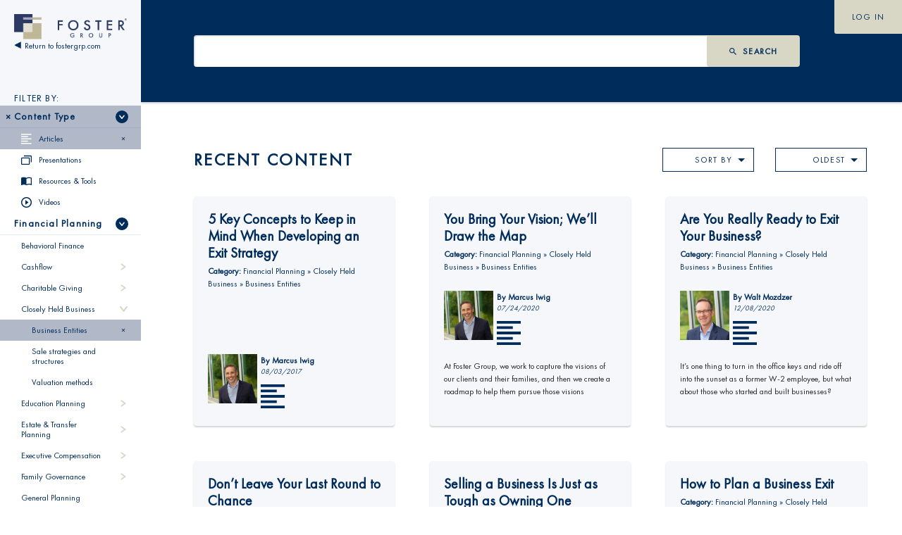

--- FILE ---
content_type: text/html; charset=UTF-8
request_url: https://content.fostergrp.com/?cats=466&type=articles&seq=asc
body_size: 13293
content:
<!DOCTYPE html>
<!--[if lt IE 7 ]> <html class="ie ie6 no-js" lang="en-US"> <![endif]-->
<!--[if IE 7 ]>    <html class="ie ie7 no-js" lang="en-US"> <![endif]-->
<!--[if IE 8 ]>    <html class="ie ie8 no-js" lang="en-US"> <![endif]-->
<!--[if IE 9 ]>    <html class="ie ie9 no-js" lang="en-US"> <![endif]-->
<!--[if gt IE 9]><!--><html class="no-js" lang="en-US"><!--<![endif]-->
<head profile="http://gmpg.org/xfn/11">
<!-- Google Tag Manager -->
<script>(function(w,d,s,l,i){w[l]=w[l]||[];w[l].push({'gtm.start':
new Date().getTime(),event:'gtm.js'});var f=d.getElementsByTagName(s)[0],
j=d.createElement(s),dl=l!='dataLayer'?'&l='+l:'';j.async=true;j.src=
'https://www.googletagmanager.com/gtm.js?id='+i+dl;f.parentNode.insertBefore(j,f);
})(window,document,'script','dataLayer','GTM-MTVV4F3');</script>
<!-- End Google Tag Manager -->	
<meta charset="UTF-8">
<meta http-equiv="X-UA-Compatible" content="IE=edge,chrome=1">
<meta name="viewport" content="width=device-width, initial-scale=1.0, maximum-scale=1.0, user-scalable=0">
<script type="text/javascript" src="https://cdnjs.cloudflare.com/ajax/libs/jquery/3.4.1/jquery.min.js"></script>
<link rel="pingback" href="https://content.fostergrp.com/xmlrpc.php" />
<meta name='robots' content='index, follow, max-image-preview:large, max-snippet:-1, max-video-preview:-1' />
	<style>img:is([sizes="auto" i], [sizes^="auto," i]) { contain-intrinsic-size: 3000px 1500px }</style>
	
	<!-- This site is optimized with the Yoast SEO plugin v26.2 - https://yoast.com/wordpress/plugins/seo/ -->
	<title>Foster Group - Financial Planning Insights</title>
	<meta name="description" content="Foster Group&#039;s financial advisors provide tips &amp; insights on planning and investing topics, like wealth enhancement, preservation, markets and the economy." />
	<link rel="canonical" href="https://content.fostergrp.com/" />
	<meta property="og:locale" content="en_US" />
	<meta property="og:type" content="website" />
	<meta property="og:title" content="Foster Group - Financial Planning Insights" />
	<meta property="og:description" content="Foster Group&#039;s financial advisors provide tips &amp; insights on planning and investing topics, like wealth enhancement, preservation, markets and the economy." />
	<meta property="og:url" content="https://content.fostergrp.com/" />
	<meta property="og:site_name" content="Foster Group - Financial Planning Insights" />
	<meta property="og:image" content="https://content.fostergrp.com/wp-content/uploads/2023/02/51974-1-FG-logo_tagline_Vertical_4C.png" />
	<meta property="og:image:width" content="1051" />
	<meta property="og:image:height" content="1121" />
	<meta property="og:image:type" content="image/png" />
	<meta name="twitter:card" content="summary_large_image" />
	<meta name="twitter:site" content="@Foster_Group" />
	<script type="application/ld+json" class="yoast-schema-graph">{"@context":"https://schema.org","@graph":[{"@type":"CollectionPage","@id":"https://content.fostergrp.com/","url":"https://content.fostergrp.com/","name":"Foster Group - Financial Planning Insights","isPartOf":{"@id":"https://content.fostergrp.com/#website"},"about":{"@id":"https://content.fostergrp.com/#organization"},"description":"Foster Group's financial advisors provide tips & insights on planning and investing topics, like wealth enhancement, preservation, markets and the economy.","breadcrumb":{"@id":"https://content.fostergrp.com/#breadcrumb"},"inLanguage":"en-US"},{"@type":"BreadcrumbList","@id":"https://content.fostergrp.com/#breadcrumb","itemListElement":[{"@type":"ListItem","position":1,"name":"Home"}]},{"@type":"WebSite","@id":"https://content.fostergrp.com/#website","url":"https://content.fostergrp.com/","name":"Foster Group - Financial Planning Insights","description":"","publisher":{"@id":"https://content.fostergrp.com/#organization"},"potentialAction":[{"@type":"SearchAction","target":{"@type":"EntryPoint","urlTemplate":"https://content.fostergrp.com/?s={search_term_string}"},"query-input":{"@type":"PropertyValueSpecification","valueRequired":true,"valueName":"search_term_string"}}],"inLanguage":"en-US"},{"@type":"Organization","@id":"https://content.fostergrp.com/#organization","name":"Foster Group","url":"https://content.fostergrp.com/","logo":{"@type":"ImageObject","inLanguage":"en-US","@id":"https://content.fostergrp.com/#/schema/logo/image/","url":"https://content.fostergrp.com/wp-content/uploads/2018/12/FG-logo-vertical.png","contentUrl":"https://content.fostergrp.com/wp-content/uploads/2018/12/FG-logo-vertical.png","width":316,"height":316,"caption":"Foster Group"},"image":{"@id":"https://content.fostergrp.com/#/schema/logo/image/"},"sameAs":["https://www.facebook.com/FosterGrp/","https://x.com/Foster_Group","https://www.linkedin.com/company/foster-group/","https://www.youtube.com/channel/UCvjzIN7CWlR7c-uvQbrEUDA"]}]}</script>
	<meta name="google-site-verification" content="Ht8b0eiEaQaQV_oOmSorfJgB2Wai2aeImOSzu2YBN-s" />
	<!-- / Yoast SEO plugin. -->


<link rel="alternate" type="application/rss+xml" title="Foster Group - Financial Planning Insights &raquo; Feed" href="https://content.fostergrp.com/feed/" />
<link rel='stylesheet' id='wp-block-library-css' href='https://content.fostergrp.com/wp-includes/css/dist/block-library/style.min.css?ver=6.8.3' type='text/css' media='all' />
<style id='classic-theme-styles-inline-css' type='text/css'>
/*! This file is auto-generated */
.wp-block-button__link{color:#fff;background-color:#32373c;border-radius:9999px;box-shadow:none;text-decoration:none;padding:calc(.667em + 2px) calc(1.333em + 2px);font-size:1.125em}.wp-block-file__button{background:#32373c;color:#fff;text-decoration:none}
</style>
<link rel='stylesheet' id='pardot-css' href='https://content.fostergrp.com/wp-content/plugins/pardot/build/style-index.css?ver=1698074472' type='text/css' media='all' />
<style id='global-styles-inline-css' type='text/css'>
:root{--wp--preset--aspect-ratio--square: 1;--wp--preset--aspect-ratio--4-3: 4/3;--wp--preset--aspect-ratio--3-4: 3/4;--wp--preset--aspect-ratio--3-2: 3/2;--wp--preset--aspect-ratio--2-3: 2/3;--wp--preset--aspect-ratio--16-9: 16/9;--wp--preset--aspect-ratio--9-16: 9/16;--wp--preset--color--black: #000000;--wp--preset--color--cyan-bluish-gray: #abb8c3;--wp--preset--color--white: #ffffff;--wp--preset--color--pale-pink: #f78da7;--wp--preset--color--vivid-red: #cf2e2e;--wp--preset--color--luminous-vivid-orange: #ff6900;--wp--preset--color--luminous-vivid-amber: #fcb900;--wp--preset--color--light-green-cyan: #7bdcb5;--wp--preset--color--vivid-green-cyan: #00d084;--wp--preset--color--pale-cyan-blue: #8ed1fc;--wp--preset--color--vivid-cyan-blue: #0693e3;--wp--preset--color--vivid-purple: #9b51e0;--wp--preset--gradient--vivid-cyan-blue-to-vivid-purple: linear-gradient(135deg,rgba(6,147,227,1) 0%,rgb(155,81,224) 100%);--wp--preset--gradient--light-green-cyan-to-vivid-green-cyan: linear-gradient(135deg,rgb(122,220,180) 0%,rgb(0,208,130) 100%);--wp--preset--gradient--luminous-vivid-amber-to-luminous-vivid-orange: linear-gradient(135deg,rgba(252,185,0,1) 0%,rgba(255,105,0,1) 100%);--wp--preset--gradient--luminous-vivid-orange-to-vivid-red: linear-gradient(135deg,rgba(255,105,0,1) 0%,rgb(207,46,46) 100%);--wp--preset--gradient--very-light-gray-to-cyan-bluish-gray: linear-gradient(135deg,rgb(238,238,238) 0%,rgb(169,184,195) 100%);--wp--preset--gradient--cool-to-warm-spectrum: linear-gradient(135deg,rgb(74,234,220) 0%,rgb(151,120,209) 20%,rgb(207,42,186) 40%,rgb(238,44,130) 60%,rgb(251,105,98) 80%,rgb(254,248,76) 100%);--wp--preset--gradient--blush-light-purple: linear-gradient(135deg,rgb(255,206,236) 0%,rgb(152,150,240) 100%);--wp--preset--gradient--blush-bordeaux: linear-gradient(135deg,rgb(254,205,165) 0%,rgb(254,45,45) 50%,rgb(107,0,62) 100%);--wp--preset--gradient--luminous-dusk: linear-gradient(135deg,rgb(255,203,112) 0%,rgb(199,81,192) 50%,rgb(65,88,208) 100%);--wp--preset--gradient--pale-ocean: linear-gradient(135deg,rgb(255,245,203) 0%,rgb(182,227,212) 50%,rgb(51,167,181) 100%);--wp--preset--gradient--electric-grass: linear-gradient(135deg,rgb(202,248,128) 0%,rgb(113,206,126) 100%);--wp--preset--gradient--midnight: linear-gradient(135deg,rgb(2,3,129) 0%,rgb(40,116,252) 100%);--wp--preset--font-size--small: 13px;--wp--preset--font-size--medium: 20px;--wp--preset--font-size--large: 36px;--wp--preset--font-size--x-large: 42px;--wp--preset--spacing--20: 0.44rem;--wp--preset--spacing--30: 0.67rem;--wp--preset--spacing--40: 1rem;--wp--preset--spacing--50: 1.5rem;--wp--preset--spacing--60: 2.25rem;--wp--preset--spacing--70: 3.38rem;--wp--preset--spacing--80: 5.06rem;--wp--preset--shadow--natural: 6px 6px 9px rgba(0, 0, 0, 0.2);--wp--preset--shadow--deep: 12px 12px 50px rgba(0, 0, 0, 0.4);--wp--preset--shadow--sharp: 6px 6px 0px rgba(0, 0, 0, 0.2);--wp--preset--shadow--outlined: 6px 6px 0px -3px rgba(255, 255, 255, 1), 6px 6px rgba(0, 0, 0, 1);--wp--preset--shadow--crisp: 6px 6px 0px rgba(0, 0, 0, 1);}:where(.is-layout-flex){gap: 0.5em;}:where(.is-layout-grid){gap: 0.5em;}body .is-layout-flex{display: flex;}.is-layout-flex{flex-wrap: wrap;align-items: center;}.is-layout-flex > :is(*, div){margin: 0;}body .is-layout-grid{display: grid;}.is-layout-grid > :is(*, div){margin: 0;}:where(.wp-block-columns.is-layout-flex){gap: 2em;}:where(.wp-block-columns.is-layout-grid){gap: 2em;}:where(.wp-block-post-template.is-layout-flex){gap: 1.25em;}:where(.wp-block-post-template.is-layout-grid){gap: 1.25em;}.has-black-color{color: var(--wp--preset--color--black) !important;}.has-cyan-bluish-gray-color{color: var(--wp--preset--color--cyan-bluish-gray) !important;}.has-white-color{color: var(--wp--preset--color--white) !important;}.has-pale-pink-color{color: var(--wp--preset--color--pale-pink) !important;}.has-vivid-red-color{color: var(--wp--preset--color--vivid-red) !important;}.has-luminous-vivid-orange-color{color: var(--wp--preset--color--luminous-vivid-orange) !important;}.has-luminous-vivid-amber-color{color: var(--wp--preset--color--luminous-vivid-amber) !important;}.has-light-green-cyan-color{color: var(--wp--preset--color--light-green-cyan) !important;}.has-vivid-green-cyan-color{color: var(--wp--preset--color--vivid-green-cyan) !important;}.has-pale-cyan-blue-color{color: var(--wp--preset--color--pale-cyan-blue) !important;}.has-vivid-cyan-blue-color{color: var(--wp--preset--color--vivid-cyan-blue) !important;}.has-vivid-purple-color{color: var(--wp--preset--color--vivid-purple) !important;}.has-black-background-color{background-color: var(--wp--preset--color--black) !important;}.has-cyan-bluish-gray-background-color{background-color: var(--wp--preset--color--cyan-bluish-gray) !important;}.has-white-background-color{background-color: var(--wp--preset--color--white) !important;}.has-pale-pink-background-color{background-color: var(--wp--preset--color--pale-pink) !important;}.has-vivid-red-background-color{background-color: var(--wp--preset--color--vivid-red) !important;}.has-luminous-vivid-orange-background-color{background-color: var(--wp--preset--color--luminous-vivid-orange) !important;}.has-luminous-vivid-amber-background-color{background-color: var(--wp--preset--color--luminous-vivid-amber) !important;}.has-light-green-cyan-background-color{background-color: var(--wp--preset--color--light-green-cyan) !important;}.has-vivid-green-cyan-background-color{background-color: var(--wp--preset--color--vivid-green-cyan) !important;}.has-pale-cyan-blue-background-color{background-color: var(--wp--preset--color--pale-cyan-blue) !important;}.has-vivid-cyan-blue-background-color{background-color: var(--wp--preset--color--vivid-cyan-blue) !important;}.has-vivid-purple-background-color{background-color: var(--wp--preset--color--vivid-purple) !important;}.has-black-border-color{border-color: var(--wp--preset--color--black) !important;}.has-cyan-bluish-gray-border-color{border-color: var(--wp--preset--color--cyan-bluish-gray) !important;}.has-white-border-color{border-color: var(--wp--preset--color--white) !important;}.has-pale-pink-border-color{border-color: var(--wp--preset--color--pale-pink) !important;}.has-vivid-red-border-color{border-color: var(--wp--preset--color--vivid-red) !important;}.has-luminous-vivid-orange-border-color{border-color: var(--wp--preset--color--luminous-vivid-orange) !important;}.has-luminous-vivid-amber-border-color{border-color: var(--wp--preset--color--luminous-vivid-amber) !important;}.has-light-green-cyan-border-color{border-color: var(--wp--preset--color--light-green-cyan) !important;}.has-vivid-green-cyan-border-color{border-color: var(--wp--preset--color--vivid-green-cyan) !important;}.has-pale-cyan-blue-border-color{border-color: var(--wp--preset--color--pale-cyan-blue) !important;}.has-vivid-cyan-blue-border-color{border-color: var(--wp--preset--color--vivid-cyan-blue) !important;}.has-vivid-purple-border-color{border-color: var(--wp--preset--color--vivid-purple) !important;}.has-vivid-cyan-blue-to-vivid-purple-gradient-background{background: var(--wp--preset--gradient--vivid-cyan-blue-to-vivid-purple) !important;}.has-light-green-cyan-to-vivid-green-cyan-gradient-background{background: var(--wp--preset--gradient--light-green-cyan-to-vivid-green-cyan) !important;}.has-luminous-vivid-amber-to-luminous-vivid-orange-gradient-background{background: var(--wp--preset--gradient--luminous-vivid-amber-to-luminous-vivid-orange) !important;}.has-luminous-vivid-orange-to-vivid-red-gradient-background{background: var(--wp--preset--gradient--luminous-vivid-orange-to-vivid-red) !important;}.has-very-light-gray-to-cyan-bluish-gray-gradient-background{background: var(--wp--preset--gradient--very-light-gray-to-cyan-bluish-gray) !important;}.has-cool-to-warm-spectrum-gradient-background{background: var(--wp--preset--gradient--cool-to-warm-spectrum) !important;}.has-blush-light-purple-gradient-background{background: var(--wp--preset--gradient--blush-light-purple) !important;}.has-blush-bordeaux-gradient-background{background: var(--wp--preset--gradient--blush-bordeaux) !important;}.has-luminous-dusk-gradient-background{background: var(--wp--preset--gradient--luminous-dusk) !important;}.has-pale-ocean-gradient-background{background: var(--wp--preset--gradient--pale-ocean) !important;}.has-electric-grass-gradient-background{background: var(--wp--preset--gradient--electric-grass) !important;}.has-midnight-gradient-background{background: var(--wp--preset--gradient--midnight) !important;}.has-small-font-size{font-size: var(--wp--preset--font-size--small) !important;}.has-medium-font-size{font-size: var(--wp--preset--font-size--medium) !important;}.has-large-font-size{font-size: var(--wp--preset--font-size--large) !important;}.has-x-large-font-size{font-size: var(--wp--preset--font-size--x-large) !important;}
:where(.wp-block-post-template.is-layout-flex){gap: 1.25em;}:where(.wp-block-post-template.is-layout-grid){gap: 1.25em;}
:where(.wp-block-columns.is-layout-flex){gap: 2em;}:where(.wp-block-columns.is-layout-grid){gap: 2em;}
:root :where(.wp-block-pullquote){font-size: 1.5em;line-height: 1.6;}
</style>
<link rel='stylesheet' id='same-category-posts-css' href='https://content.fostergrp.com/wp-content/plugins/same-category-posts/same-category-posts.css?ver=6.8.3' type='text/css' media='all' />
<link rel='stylesheet' id='spbsm-stylesheet-css' href='https://content.fostergrp.com/wp-content/plugins/superb-social-share-and-follow-buttons//assets/css/frontend.css?ver=1.2.1' type='text/css' media='all' />
<link rel='stylesheet' id='spbsm-lato-font-css' href='https://content.fostergrp.com/wp-content/plugins/superb-social-share-and-follow-buttons//assets/lato/styles.css?ver=1.2.1' type='text/css' media='all' />
<link rel='stylesheet' id='fancybox-css' href='https://content.fostergrp.com/wp-content/plugins/easy-fancybox/fancybox/1.5.4/jquery.fancybox.css?ver=1768733218' type='text/css' media='screen' />
<link rel='stylesheet' id='foster-bootstrap-css' href='https://content.fostergrp.com/wp-content/themes/fosterlib/assets/css/bootstrap.min.css?ver=6.8.3' type='text/css' media='all' />
<link rel='stylesheet' id='foster-main-css' href='https://content.fostergrp.com/wp-content/themes/fosterlib/style.css?ver=6.8.3' type='text/css' media='all' />
<link rel='stylesheet' id='foster-custom-css' href='https://content.fostergrp.com/wp-content/themes/fosterlib/custom/custom.css?ver=6.8.3' type='text/css' media='all' />
<script type="text/javascript" src="https://content.fostergrp.com/wp-includes/js/jquery/jquery.min.js?ver=3.7.1" id="jquery-core-js"></script>
<script type="text/javascript" src="https://content.fostergrp.com/wp-includes/js/jquery/jquery-migrate.min.js?ver=3.4.1" id="jquery-migrate-js"></script>

		<!-- GA Google Analytics @ https://m0n.co/ga -->
		<script>
			(function(i,s,o,g,r,a,m){i['GoogleAnalyticsObject']=r;i[r]=i[r]||function(){
			(i[r].q=i[r].q||[]).push(arguments)},i[r].l=1*new Date();a=s.createElement(o),
			m=s.getElementsByTagName(o)[0];a.async=1;a.src=g;m.parentNode.insertBefore(a,m)
			})(window,document,'script','https://www.google-analytics.com/analytics.js','ga');
			ga('create', 'UA-5218532-2', 'auto');
			ga('send', 'pageview');
		</script>

	<script>
			document.addEventListener( "DOMContentLoaded", function() {
				var div, i,
					youtubePlayers = document.getElementsByClassName( "video-seo-youtube-player" );
				for ( i = 0; i < youtubePlayers.length; i++ ) {
					div = document.createElement( "div" );
					div.className = "video-seo-youtube-embed-loader";
					div.setAttribute( "data-id", youtubePlayers[ i ].dataset.id );
					div.setAttribute( "tabindex", "0" );
					div.setAttribute( "role", "button" );
					div.setAttribute( "aria-label", "Load YouTube video" );
					div.innerHTML = videoSEOGenerateYouTubeThumbnail( youtubePlayers[ i ].dataset.id );
					div.addEventListener( "click", videoSEOGenerateYouTubeIframe );
					div.addEventListener( "keydown", videoSEOYouTubeThumbnailHandleKeydown );
					div.addEventListener( "keyup", videoSEOYouTubeThumbnailHandleKeyup );
					youtubePlayers[ i ].appendChild( div );
				}
			} );

			function videoSEOGenerateYouTubeThumbnail( id ) {
				var thumbnail = '<picture class="video-seo-youtube-picture">\n' +
					'<source class="video-seo-source-to-maybe-replace" media="(min-width: 801px)" srcset="https://i.ytimg.com/vi/' + id + '/maxresdefault.jpg" >\n' +
					'<source class="video-seo-source-hq" media="(max-width: 800px)" srcset="https://i.ytimg.com/vi/' + id + '/hqdefault.jpg">\n' +
					'<img onload="videoSEOMaybeReplaceMaxResSourceWithHqSource( event );" src="https://i.ytimg.com/vi/' + id + '/hqdefault.jpg" width="480" height="360" loading="eager" alt="">\n' +
					'</picture>\n',
					play = '<div class="video-seo-youtube-player-play"></div>';
				return thumbnail.replace( "ID", id ) + play;
			}

			function videoSEOMaybeReplaceMaxResSourceWithHqSource( event ) {
				var sourceMaxRes,
					sourceHighQuality,
					loadedThumbnail = event.target,
					parent = loadedThumbnail.parentNode;

				if ( loadedThumbnail.naturalWidth < 150 ) {
					sourceMaxRes = parent.querySelector(".video-seo-source-to-maybe-replace");
					sourceHighQuality = parent.querySelector(".video-seo-source-hq");
					sourceMaxRes.srcset = sourceHighQuality.srcset;
					parent.className = "video-seo-youtube-picture video-seo-youtube-picture-replaced-srcset";
				}
			}

			function videoSEOYouTubeThumbnailHandleKeydown( event ) {
				if ( event.keyCode !== 13 && event.keyCode !== 32 ) {
					return;
				}

				if ( event.keyCode === 13 ) {
					videoSEOGenerateYouTubeIframe( event );
				}

				if ( event.keyCode === 32 ) {
					event.preventDefault();
				}
			}

			function videoSEOYouTubeThumbnailHandleKeyup( event ) {
				if ( event.keyCode !== 32 ) {
					return;
				}

				videoSEOGenerateYouTubeIframe( event );
			}

			function videoSEOGenerateYouTubeIframe( event ) {
				var el = ( event.type === "click" ) ? this : event.target,
					iframe = document.createElement( "iframe" );

				iframe.setAttribute( "src", "https://www.youtube.com/embed/" + el.dataset.id + "?autoplay=1&enablejsapi=1&origin=https%3A%2F%2Fcontent.fostergrp.com" );
				iframe.setAttribute( "frameborder", "0" );
				iframe.setAttribute( "allowfullscreen", "1" );
				iframe.setAttribute( "allow", "accelerometer; autoplay; clipboard-write; encrypted-media; gyroscope; picture-in-picture" );
				el.parentNode.replaceChild( iframe, el );
			}
		</script><link rel="icon" href="https://content.fostergrp.com/wp-content/uploads/2018/10/favicon-96x96.png" sizes="32x32" />
<link rel="icon" href="https://content.fostergrp.com/wp-content/uploads/2018/10/favicon-96x96.png" sizes="192x192" />
<link rel="apple-touch-icon" href="https://content.fostergrp.com/wp-content/uploads/2018/10/favicon-96x96.png" />
<meta name="msapplication-TileImage" content="https://content.fostergrp.com/wp-content/uploads/2018/10/favicon-96x96.png" />
		<style type="text/css" id="wp-custom-css">
			.same-category-post-item {
    border-bottom: 1px solid #ccc;
    list-style: none;
    margin: 3px 0;
    padding: 3px 0;
    font-size: 1rem;
    font-weight: normal;
    line-height: 1.6;
}
.sidebar > ul:nth-child(2) {
	padding-left: 0px;
}
.spbsm-followbuttons-output-wrapper .spbsm-output-textstring, .spbsm-sharebuttons-output-wrapper .spbsm-output-textstring {
    display: none;
}
@media only screen and (min-width: 769px) {
.spbsm-button-wrapper-flat span a, .spbsm-button-wrapper-flat span a:active, .spbsm-button-wrapper-flat span a:focus, .spbsm-button-wrapper-flat span a:hover, .spbsm-button-wrapper-flat span a:visited {
    width: 127.733px !important;
	  }
}
@media only screen and (min-width: 769px) {
	.spbsm-followbuttons-output-wrapper, .spbsm-sharebuttons-output-wrapper {
    margin: 0px 0 5px !important;
}
	}
.bottom-sidebar {
    background-color: #f5f7fb;
    padding: 20px 20px 24px 20px;
    max-width: 700px;
    border-radius: 4px;
    box-shadow: 0 2px 2px 0 rgba(111, 111, 111, 0.3);
}
.post-title {
    color: #002c5c;
}
@media only screen and (min-width: 769px) {
.left-sidebar {
    margin-top: 80px;
}
}
.spbsm-button-wrapper-flat svg {
	width: 19px !important
}
		</style>
		<meta name="google-site-verification" content="Ht8b0eiEaQaQV_oOmSorfJgB2Wai2aeImOSzu2YBN-s" />
	<script>
		document.addEventListener("DOMContentLoaded", function(){
		var ele = document.getElementById('post-0');
		if (ele && ele.getAttribute('class') === 'post-nothing') {
			//determines if user is logged in
			//if (document.getElementsByClassName('access-login')[0].children[0].innerHTML.toUpperCase().replace(/ /g,'') !== 'LOGIN') {
			$('#post-0').remove();

			//special stuff for IE
			if (!String.prototype.endsWith) {
				String.prototype.endsWith = function(search, this_len) {
					if (this_len === undefined || this_len > this.length) {
						this_len = this.length;
					}
					return this.substring(this_len - search.length, this_len) === search;
				};
			}
			
			if (window.location.href.endsWith('/')) { 
				window.location.href = window.location.href.substring(0, window.location.href.length-1) + '?' + (new Date).getTime();
			} else {
				document.getElementById('post-0').innerHTML += "<p>Expecting to see something here? Make sure you are logged in and try again.</p>";
			}
				//document.getElementById('post-0').innerHTML += "<p>Expecting to see something? Make sure you are logged in and <a href=\"javascript:if (!window.location.href.endsWith('?refresh')) {var url = window.location.href; if (url.endsWith('/')){ url = url.substring(0, url.length-1);} window.location.href = url + '?' + (new Date).getTime();}\">click here to try again</a></p>";
			
			//}
		}
	});</script>
</head>
<body class="home blog wp-theme-fosterlib has-category-filter has-type-filter" itemscope itemtype="http://schema.org/WebPage">
<!-- Google Tag Manager (noscript) -->
<noscript><iframe src="https://www.googletagmanager.com/ns.html?id=GTM-MTVV4F3"
height="0" width="0" style="display:none;visibility:hidden"></iframe></noscript>
<!-- End Google Tag Manager (noscript) -->
	<div id="page" class="hfeed site">
    <header id="main-header" role="banner" itemscope itemtype="http://schema.org/WPHeader">
        <div id="masthead" class="clearfix">
            <div id="branding">
                <a href="https://content.fostergrp.com/"><img src="https://content.fostergrp.com/wp-content/themes/fosterlib/assets/img/logos/logo.svg" alt="logo"></a>
            </div><!-- #branding -->
            <div id="access">
                <a href="https://sso-70fc362f.sso.duosecurity.com/saml2/sp/DICXT5IDS4L1K8O57N8F/sso">LOG IN</a>            </div><!-- #access -->
        </div><!-- #masthead -->
    </header><!-- #main-header -->

    <main id="main"><div id="content-sidebar-wrap" class="row no-gutters">
    
    <div id="primary" class="col-lg">
        <div id="content-header">
    <div class="access-login">
        <a href="https://sso-70fc362f.sso.duosecurity.com/saml2/sp/DICXT5IDS4L1K8O57N8F/sso">LOG IN</a>    </div><!-- .access-login -->
    <div class="search-box">
        <form method="get" action="https://content.fostergrp.com/">
            <div class="input-group">
                <input type="text" name="s" class="form-control" value="">
                <div class="input-group-append">
                    <button class="btn search-bar-btn" type="submit">Search</button>
                </div><!-- .input-group-append -->
            </div><!-- .input-group -->
            <input type="hidden" name="type">
            <input type="hidden" name="cats">
        </form>
        <a href="https://content.fostergrp.com/" class="search-clear">clear selection</a>
    </div><!-- .search-box -->

    <div class="row" style="display: none; ">
        <div class="col-md">
            <div class="filter-box">
                <a href="https://content.fostergrp.com/?cats=466&type=articles&seq=asc" data-filter="articles"><span>Articles</span></a>
                <a href="https://content.fostergrp.com/?cats=466&type=presentations&seq=asc" data-filter="presentations"><span>Presentations</span></a>
                <a href="https://content.fostergrp.com/?cats=466&type=resources&seq=asc" data-filter="resources"><span>Resources</span></a>
                <a href="https://content.fostergrp.com/?cats=466&type=videos&seq=asc" data-filter="videos"><span>Videos</span></a>
            </div><!-- .filter-box -->
        </div><!-- .col-md -->
        <div class="col-md-auto">
            
        </div><!-- .col-md-auto -->
    </div><!-- .row -->
</div><!-- #content-header -->
        <div id="content" role="main" itemscope itemprop="mainContentOfPage">
            <div id="page-header">
    <div class="page-title">
        <h2>Recent Content</h2>
    </div><!-- .page-title -->
    <div class="page-sort">
        <div class="sort-box">
                        <span>SORT BY</span>
            <ul>
                <li><a href="https://content.fostergrp.com/?cats=466&type=articles&seq=asc&sort=title" data-sort="title">Title</a></li>
                <li><a href="https://content.fostergrp.com/?cats=466&type=articles&seq=asc&sort=author" data-sort="author">Author</a></li>
                <li><a href="https://content.fostergrp.com/?cats=466&type=articles&seq=asc&sort=date" data-sort="date">Date</a></li>
            </ul>
        </div><!-- .sort-box -->
    </div><!-- .page-sort -->
    <div class="page-sort">
        <div class="sort-box">
                
                    OLDEST        <span></span>
            <ul>
                <li><a href="https://content.fostergrp.com/?cats=466&type=articles&seq=asc" data-order="asc">OLDEST</a></li>
                <li><a href="https://content.fostergrp.com/?cats=466&type=articles&seq=desc" data-order="desc">NEWEST</a></li>
            </ul>
                </div><!-- .sort-box -->
    </div><!-- .page-sort -->
</div><!-- .page-header -->
            <div class="post-grid-wrapper-3">
                                    <div class="post-grid">
                                            <article id="post-8658" class="post-item has-avatar post-8658 post type-post status-publish format-standard hentry category-business-entities category-closely-held-business category-financial-planning content-articles" itemscope itemtype="http://schema.org/CreativeWork" role="article">
    <div class="post-inner">
        <div class="post-details">
            <h3 class="post-title"><a href="https://content.fostergrp.com/5-key-concepts-to-keep-in-mind-when-developing-an-exit-strategy-2/" title="5 Key Concepts to Keep in Mind When Developing an Exit Strategy">5 Key Concepts to Keep in Mind When Developing an Exit Strategy</a></h3><!-- .post-title -->
            <div class="post-category"><strong>Category:</strong> <a href="https://content.fostergrp.com?cats=451">Financial Planning</a> » <a href="https://content.fostergrp.com?cats=465">Closely Held Business</a> » <a href="https://content.fostergrp.com?cats=466">Business Entities</a></div><!-- .post-category -->
			            <div class="post-meta">
                <div class="meta-inner">
                                            <div class="post-author-image" style="background-image: url(https://content.fostergrp.com/wp-content/uploads/2024/10/marcusiwig-4f2e8bf5.jpeg);"></div><!-- .post-author-image -->
                                        <div class="post-author-info">
                        <div class="post-author-byline">By Marcus Iwig</div><!-- .post-author-byline -->
                        <div class="post-date">08/03/2017</div><!-- .post-date -->
                        <div class="meta-icons">
                            <span class="post-icon"></span>
                                                    </div><!-- .meta-icons -->
                    </div><!-- .post-author-info -->
                </div><!-- .meta-inner -->
            </div><!-- .post-meta -->
                    </div><!-- .post-details -->
        <a href="https://content.fostergrp.com/5-key-concepts-to-keep-in-mind-when-developing-an-exit-strategy-2/" class="post-link"></a>
    </div><!-- .post-inner -->
</article><!-- #post-8658 -->                                            <article id="post-9360" class="post-item has-avatar has-desc post-9360 post type-post status-publish format-standard hentry category-business-entities category-closely-held-business category-executive-compensation category-financial-planning category-retirement-planning content-articles" itemscope itemtype="http://schema.org/CreativeWork" role="article">
    <div class="post-inner">
        <div class="post-details">
            <h3 class="post-title"><a href="https://content.fostergrp.com/you-bring-your-vision-well-draw-the-map/" title="You Bring Your Vision; We&#8217;ll Draw the Map">You Bring Your Vision; We&#8217;ll Draw the Map</a></h3><!-- .post-title -->
            <div class="post-category"><strong>Category:</strong> <a href="https://content.fostergrp.com?cats=451">Financial Planning</a> » <a href="https://content.fostergrp.com?cats=465">Closely Held Business</a> » <a href="https://content.fostergrp.com?cats=466">Business Entities</a></div><!-- .post-category -->
			            <div class="post-meta">
                <div class="meta-inner">
                                            <div class="post-author-image" style="background-image: url(https://content.fostergrp.com/wp-content/uploads/2024/10/marcusiwig-4f2e8bf5.jpeg);"></div><!-- .post-author-image -->
                                        <div class="post-author-info">
                        <div class="post-author-byline">By Marcus Iwig</div><!-- .post-author-byline -->
                        <div class="post-date">07/24/2020</div><!-- .post-date -->
                        <div class="meta-icons">
                            <span class="post-icon"></span>
                                                    </div><!-- .meta-icons -->
                    </div><!-- .post-author-info -->
                </div><!-- .meta-inner -->
            </div><!-- .post-meta -->
                        <div class="post-desc"><p>At Foster Group, we work to capture the visions of our clients and their families, and then we create a roadmap to help them pursue those visions</p></div><!-- .post-desc -->
                    </div><!-- .post-details -->
        <a href="https://content.fostergrp.com/you-bring-your-vision-well-draw-the-map/" class="post-link"></a>
    </div><!-- .post-inner -->
</article><!-- #post-9360 -->                                            <article id="post-9590" class="post-item has-avatar has-desc post-9590 post type-post status-publish format-standard hentry category-business-entities category-closely-held-business category-financial-planning category-retirement-planning category-sale-strategies-and-structures category-valuation-methods content-articles" itemscope itemtype="http://schema.org/CreativeWork" role="article">
    <div class="post-inner">
        <div class="post-details">
            <h3 class="post-title"><a href="https://content.fostergrp.com/are-you-really-ready-to-exit-your-business/" title="Are You Really Ready to Exit Your Business?">Are You Really Ready to Exit Your Business?</a></h3><!-- .post-title -->
            <div class="post-category"><strong>Category:</strong> <a href="https://content.fostergrp.com?cats=451">Financial Planning</a> » <a href="https://content.fostergrp.com?cats=465">Closely Held Business</a> » <a href="https://content.fostergrp.com?cats=466">Business Entities</a></div><!-- .post-category -->
			            <div class="post-meta">
                <div class="meta-inner">
                                            <div class="post-author-image" style="background-image: url(https://content.fostergrp.com/wp-content/uploads/2024/08/waltmozdzer-940b79f8.jpeg);"></div><!-- .post-author-image -->
                                        <div class="post-author-info">
                        <div class="post-author-byline">By Walt Mozdzer</div><!-- .post-author-byline -->
                        <div class="post-date">12/08/2020</div><!-- .post-date -->
                        <div class="meta-icons">
                            <span class="post-icon"></span>
                                                    </div><!-- .meta-icons -->
                    </div><!-- .post-author-info -->
                </div><!-- .meta-inner -->
            </div><!-- .post-meta -->
                        <div class="post-desc"><p>It’s one thing to turn in the office keys and ride off into the sunset as a former W-2 employee, but what about those who started and built businesses?</p></div><!-- .post-desc -->
                    </div><!-- .post-details -->
        <a href="https://content.fostergrp.com/are-you-really-ready-to-exit-your-business/" class="post-link"></a>
    </div><!-- .post-inner -->
</article><!-- #post-9590 -->                                            <article id="post-9691" class="post-item has-avatar has-desc post-9691 post type-post status-publish format-standard hentry category-business-entities category-closely-held-business category-estate-transfer-planning category-financial-planning category-retirement-planning category-sale-strategies-and-structures content-articles" itemscope itemtype="http://schema.org/CreativeWork" role="article">
    <div class="post-inner">
        <div class="post-details">
            <h3 class="post-title"><a href="https://content.fostergrp.com/dont-leave-your-last-round-to-chance/" title="Don&#8217;t Leave Your Last Round to Chance">Don&#8217;t Leave Your Last Round to Chance</a></h3><!-- .post-title -->
            <div class="post-category"><strong>Category:</strong> <a href="https://content.fostergrp.com?cats=451">Financial Planning</a> » <a href="https://content.fostergrp.com?cats=465">Closely Held Business</a> » <a href="https://content.fostergrp.com?cats=466">Business Entities</a></div><!-- .post-category -->
			            <div class="post-meta">
                <div class="meta-inner">
                                            <div class="post-author-image" style="background-image: url(https://content.fostergrp.com/wp-content/uploads/2024/10/marcusiwig-4f2e8bf5.jpeg);"></div><!-- .post-author-image -->
                                        <div class="post-author-info">
                        <div class="post-author-byline">By Marcus Iwig</div><!-- .post-author-byline -->
                        <div class="post-date">03/08/2021</div><!-- .post-date -->
                        <div class="meta-icons">
                            <span class="post-icon"></span>
                                                    </div><!-- .meta-icons -->
                    </div><!-- .post-author-info -->
                </div><!-- .meta-inner -->
            </div><!-- .post-meta -->
                        <div class="post-desc"><p>I certainly would argue that building a business is more than just a dice game, but both involve risk. How you fill out your scoresheet in Yahtzee is a good example of what business owners might decide to do with their business profits.</p></div><!-- .post-desc -->
                    </div><!-- .post-details -->
        <a href="https://content.fostergrp.com/dont-leave-your-last-round-to-chance/" class="post-link"></a>
    </div><!-- .post-inner -->
</article><!-- #post-9691 -->                                            <article id="post-10525" class="post-item has-avatar has-desc post-10525 post type-post status-publish format-standard hentry category-business-entities category-closely-held-business category-financial-planning category-retirement-planning category-sale-strategies-and-structures category-valuation-methods content-articles" itemscope itemtype="http://schema.org/CreativeWork" role="article">
    <div class="post-inner">
        <div class="post-details">
            <h3 class="post-title"><a href="https://content.fostergrp.com/selling-a-business-is-just-as-tough-as-owning-one/" title="Selling a Business Is Just as Tough as Owning One">Selling a Business Is Just as Tough as Owning One</a></h3><!-- .post-title -->
            <div class="post-category"><strong>Category:</strong> <a href="https://content.fostergrp.com?cats=451">Financial Planning</a> » <a href="https://content.fostergrp.com?cats=465">Closely Held Business</a> » <a href="https://content.fostergrp.com?cats=466">Business Entities</a></div><!-- .post-category -->
			            <div class="post-meta">
                <div class="meta-inner">
                                            <div class="post-author-image" style="background-image: url(https://content.fostergrp.com/wp-content/uploads/2024/08/waltmozdzer-940b79f8.jpeg);"></div><!-- .post-author-image -->
                                        <div class="post-author-info">
                        <div class="post-author-byline">By Walt Mozdzer</div><!-- .post-author-byline -->
                        <div class="post-date">08/26/2022</div><!-- .post-date -->
                        <div class="meta-icons">
                            <span class="post-icon"></span>
                                                    </div><!-- .meta-icons -->
                    </div><!-- .post-author-info -->
                </div><!-- .meta-inner -->
            </div><!-- .post-meta -->
                        <div class="post-desc"><p>Owning and operating a business is a tough task. Selling a business is equally difficult. If you’re a business owner, the odds are that you haven’t put together a plan to do this. It doesn’t have to be this way. </p></div><!-- .post-desc -->
                    </div><!-- .post-details -->
        <a href="https://content.fostergrp.com/selling-a-business-is-just-as-tough-as-owning-one/" class="post-link"></a>
    </div><!-- .post-inner -->
</article><!-- #post-10525 -->                                            <article id="post-63651" class="post-item has-avatar has-desc post-63651 post type-post status-publish format-standard hentry category-business-entities category-closely-held-business category-financial-planning category-sale-strategies-and-structures category-valuation-methods content-articles" itemscope itemtype="http://schema.org/CreativeWork" role="article">
    <div class="post-inner">
        <div class="post-details">
            <h3 class="post-title"><a href="https://content.fostergrp.com/how-to-plan-a-business-exit/" title="How to Plan a Business Exit">How to Plan a Business Exit</a></h3><!-- .post-title -->
            <div class="post-category"><strong>Category:</strong> <a href="https://content.fostergrp.com?cats=451">Financial Planning</a> » <a href="https://content.fostergrp.com?cats=465">Closely Held Business</a> » <a href="https://content.fostergrp.com?cats=466">Business Entities</a></div><!-- .post-category -->
			            <div class="post-meta">
                <div class="meta-inner">
                                            <div class="post-author-image" style="background-image: url(https://content.fostergrp.com/wp-content/uploads/2024/08/waltmozdzer-940b79f8.jpeg);"></div><!-- .post-author-image -->
                                        <div class="post-author-info">
                        <div class="post-author-byline">By Walt Mozdzer</div><!-- .post-author-byline -->
                        <div class="post-date">12/19/2022</div><!-- .post-date -->
                        <div class="meta-icons">
                            <span class="post-icon"></span>
                                                    </div><!-- .meta-icons -->
                    </div><!-- .post-author-info -->
                </div><!-- .meta-inner -->
            </div><!-- .post-meta -->
                        <div class="post-desc"><p>Do I keep or do I sell? Business owners planning an exit should examine this question every 90 days. Here are five stages to building value in a business.</p></div><!-- .post-desc -->
                    </div><!-- .post-details -->
        <a href="https://content.fostergrp.com/how-to-plan-a-business-exit/" class="post-link"></a>
    </div><!-- .post-inner -->
</article><!-- #post-63651 -->                                            <article id="post-64407" class="post-item has-avatar has-desc post-64407 post type-post status-publish format-standard hentry category-business-entities category-closely-held-business category-financial-planning category-mission-vision-values content-articles" itemscope itemtype="http://schema.org/CreativeWork" role="article">
    <div class="post-inner">
        <div class="post-details">
            <h3 class="post-title"><a href="https://content.fostergrp.com/business-owners-beware-of-the-missing-middle/" title="Business Owners, Beware of the “Missing Middle”">Business Owners, Beware of the “Missing Middle”</a></h3><!-- .post-title -->
            <div class="post-category"><strong>Category:</strong> <a href="https://content.fostergrp.com?cats=451">Financial Planning</a> » <a href="https://content.fostergrp.com?cats=465">Closely Held Business</a> » <a href="https://content.fostergrp.com?cats=466">Business Entities</a></div><!-- .post-category -->
			            <div class="post-meta">
                <div class="meta-inner">
                                            <div class="post-author-image" style="background-image: url(https://content.fostergrp.com/wp-content/uploads/2025/08/ashleevieregger-8cb1276d.jpeg);"></div><!-- .post-author-image -->
                                        <div class="post-author-info">
                        <div class="post-author-byline">By Ashlee Vieregger</div><!-- .post-author-byline -->
                        <div class="post-date">03/26/2024</div><!-- .post-date -->
                        <div class="meta-icons">
                            <span class="post-icon"></span>
                                                    </div><!-- .meta-icons -->
                    </div><!-- .post-author-info -->
                </div><!-- .meta-inner -->
            </div><!-- .post-meta -->
                        <div class="post-desc"><p>For many family businesses, the lack of clear succession plans is the most significant challenge. </p></div><!-- .post-desc -->
                    </div><!-- .post-details -->
        <a href="https://content.fostergrp.com/business-owners-beware-of-the-missing-middle/" class="post-link"></a>
    </div><!-- .post-inner -->
</article><!-- #post-64407 -->                                        </div><!-- .post-grid -->
                                                </div><!-- .post-grid-wrapper-3 -->

                        
            <div class="post-grid-wrapper-4">
                                    <div class="post-grid">
                                            <article id="post-8658" class="post-item has-avatar post-8658 post type-post status-publish format-standard hentry category-business-entities category-closely-held-business category-financial-planning content-articles" itemscope itemtype="http://schema.org/CreativeWork" role="article">
    <div class="post-inner">
        <div class="post-details">
            <h3 class="post-title"><a href="https://content.fostergrp.com/5-key-concepts-to-keep-in-mind-when-developing-an-exit-strategy-2/" title="5 Key Concepts to Keep in Mind When Developing an Exit Strategy">5 Key Concepts to Keep in Mind When Developing an Exit Strategy</a></h3><!-- .post-title -->
            <div class="post-category"><strong>Category:</strong> <a href="https://content.fostergrp.com?cats=451">Financial Planning</a> » <a href="https://content.fostergrp.com?cats=465">Closely Held Business</a> » <a href="https://content.fostergrp.com?cats=466">Business Entities</a></div><!-- .post-category -->
			            <div class="post-meta">
                <div class="meta-inner">
                                            <div class="post-author-image" style="background-image: url(https://content.fostergrp.com/wp-content/uploads/2024/10/marcusiwig-4f2e8bf5.jpeg);"></div><!-- .post-author-image -->
                                        <div class="post-author-info">
                        <div class="post-author-byline">By Marcus Iwig</div><!-- .post-author-byline -->
                        <div class="post-date">08/03/2017</div><!-- .post-date -->
                        <div class="meta-icons">
                            <span class="post-icon"></span>
                                                    </div><!-- .meta-icons -->
                    </div><!-- .post-author-info -->
                </div><!-- .meta-inner -->
            </div><!-- .post-meta -->
                    </div><!-- .post-details -->
        <a href="https://content.fostergrp.com/5-key-concepts-to-keep-in-mind-when-developing-an-exit-strategy-2/" class="post-link"></a>
    </div><!-- .post-inner -->
</article><!-- #post-8658 -->                                            <article id="post-9360" class="post-item has-avatar has-desc post-9360 post type-post status-publish format-standard hentry category-business-entities category-closely-held-business category-executive-compensation category-financial-planning category-retirement-planning content-articles" itemscope itemtype="http://schema.org/CreativeWork" role="article">
    <div class="post-inner">
        <div class="post-details">
            <h3 class="post-title"><a href="https://content.fostergrp.com/you-bring-your-vision-well-draw-the-map/" title="You Bring Your Vision; We&#8217;ll Draw the Map">You Bring Your Vision; We&#8217;ll Draw the Map</a></h3><!-- .post-title -->
            <div class="post-category"><strong>Category:</strong> <a href="https://content.fostergrp.com?cats=451">Financial Planning</a> » <a href="https://content.fostergrp.com?cats=465">Closely Held Business</a> » <a href="https://content.fostergrp.com?cats=466">Business Entities</a></div><!-- .post-category -->
			            <div class="post-meta">
                <div class="meta-inner">
                                            <div class="post-author-image" style="background-image: url(https://content.fostergrp.com/wp-content/uploads/2024/10/marcusiwig-4f2e8bf5.jpeg);"></div><!-- .post-author-image -->
                                        <div class="post-author-info">
                        <div class="post-author-byline">By Marcus Iwig</div><!-- .post-author-byline -->
                        <div class="post-date">07/24/2020</div><!-- .post-date -->
                        <div class="meta-icons">
                            <span class="post-icon"></span>
                                                    </div><!-- .meta-icons -->
                    </div><!-- .post-author-info -->
                </div><!-- .meta-inner -->
            </div><!-- .post-meta -->
                        <div class="post-desc"><p>At Foster Group, we work to capture the visions of our clients and their families, and then we create a roadmap to help them pursue those visions</p></div><!-- .post-desc -->
                    </div><!-- .post-details -->
        <a href="https://content.fostergrp.com/you-bring-your-vision-well-draw-the-map/" class="post-link"></a>
    </div><!-- .post-inner -->
</article><!-- #post-9360 -->                                            <article id="post-9590" class="post-item has-avatar has-desc post-9590 post type-post status-publish format-standard hentry category-business-entities category-closely-held-business category-financial-planning category-retirement-planning category-sale-strategies-and-structures category-valuation-methods content-articles" itemscope itemtype="http://schema.org/CreativeWork" role="article">
    <div class="post-inner">
        <div class="post-details">
            <h3 class="post-title"><a href="https://content.fostergrp.com/are-you-really-ready-to-exit-your-business/" title="Are You Really Ready to Exit Your Business?">Are You Really Ready to Exit Your Business?</a></h3><!-- .post-title -->
            <div class="post-category"><strong>Category:</strong> <a href="https://content.fostergrp.com?cats=451">Financial Planning</a> » <a href="https://content.fostergrp.com?cats=465">Closely Held Business</a> » <a href="https://content.fostergrp.com?cats=466">Business Entities</a></div><!-- .post-category -->
			            <div class="post-meta">
                <div class="meta-inner">
                                            <div class="post-author-image" style="background-image: url(https://content.fostergrp.com/wp-content/uploads/2024/08/waltmozdzer-940b79f8.jpeg);"></div><!-- .post-author-image -->
                                        <div class="post-author-info">
                        <div class="post-author-byline">By Walt Mozdzer</div><!-- .post-author-byline -->
                        <div class="post-date">12/08/2020</div><!-- .post-date -->
                        <div class="meta-icons">
                            <span class="post-icon"></span>
                                                    </div><!-- .meta-icons -->
                    </div><!-- .post-author-info -->
                </div><!-- .meta-inner -->
            </div><!-- .post-meta -->
                        <div class="post-desc"><p>It’s one thing to turn in the office keys and ride off into the sunset as a former W-2 employee, but what about those who started and built businesses?</p></div><!-- .post-desc -->
                    </div><!-- .post-details -->
        <a href="https://content.fostergrp.com/are-you-really-ready-to-exit-your-business/" class="post-link"></a>
    </div><!-- .post-inner -->
</article><!-- #post-9590 -->                                            <article id="post-9691" class="post-item has-avatar has-desc post-9691 post type-post status-publish format-standard hentry category-business-entities category-closely-held-business category-estate-transfer-planning category-financial-planning category-retirement-planning category-sale-strategies-and-structures content-articles" itemscope itemtype="http://schema.org/CreativeWork" role="article">
    <div class="post-inner">
        <div class="post-details">
            <h3 class="post-title"><a href="https://content.fostergrp.com/dont-leave-your-last-round-to-chance/" title="Don&#8217;t Leave Your Last Round to Chance">Don&#8217;t Leave Your Last Round to Chance</a></h3><!-- .post-title -->
            <div class="post-category"><strong>Category:</strong> <a href="https://content.fostergrp.com?cats=451">Financial Planning</a> » <a href="https://content.fostergrp.com?cats=465">Closely Held Business</a> » <a href="https://content.fostergrp.com?cats=466">Business Entities</a></div><!-- .post-category -->
			            <div class="post-meta">
                <div class="meta-inner">
                                            <div class="post-author-image" style="background-image: url(https://content.fostergrp.com/wp-content/uploads/2024/10/marcusiwig-4f2e8bf5.jpeg);"></div><!-- .post-author-image -->
                                        <div class="post-author-info">
                        <div class="post-author-byline">By Marcus Iwig</div><!-- .post-author-byline -->
                        <div class="post-date">03/08/2021</div><!-- .post-date -->
                        <div class="meta-icons">
                            <span class="post-icon"></span>
                                                    </div><!-- .meta-icons -->
                    </div><!-- .post-author-info -->
                </div><!-- .meta-inner -->
            </div><!-- .post-meta -->
                        <div class="post-desc"><p>I certainly would argue that building a business is more than just a dice game, but both involve risk. How you fill out your scoresheet in Yahtzee is a good example of what business owners might decide to do with their business profits.</p></div><!-- .post-desc -->
                    </div><!-- .post-details -->
        <a href="https://content.fostergrp.com/dont-leave-your-last-round-to-chance/" class="post-link"></a>
    </div><!-- .post-inner -->
</article><!-- #post-9691 -->                                            <article id="post-10525" class="post-item has-avatar has-desc post-10525 post type-post status-publish format-standard hentry category-business-entities category-closely-held-business category-financial-planning category-retirement-planning category-sale-strategies-and-structures category-valuation-methods content-articles" itemscope itemtype="http://schema.org/CreativeWork" role="article">
    <div class="post-inner">
        <div class="post-details">
            <h3 class="post-title"><a href="https://content.fostergrp.com/selling-a-business-is-just-as-tough-as-owning-one/" title="Selling a Business Is Just as Tough as Owning One">Selling a Business Is Just as Tough as Owning One</a></h3><!-- .post-title -->
            <div class="post-category"><strong>Category:</strong> <a href="https://content.fostergrp.com?cats=451">Financial Planning</a> » <a href="https://content.fostergrp.com?cats=465">Closely Held Business</a> » <a href="https://content.fostergrp.com?cats=466">Business Entities</a></div><!-- .post-category -->
			            <div class="post-meta">
                <div class="meta-inner">
                                            <div class="post-author-image" style="background-image: url(https://content.fostergrp.com/wp-content/uploads/2024/08/waltmozdzer-940b79f8.jpeg);"></div><!-- .post-author-image -->
                                        <div class="post-author-info">
                        <div class="post-author-byline">By Walt Mozdzer</div><!-- .post-author-byline -->
                        <div class="post-date">08/26/2022</div><!-- .post-date -->
                        <div class="meta-icons">
                            <span class="post-icon"></span>
                                                    </div><!-- .meta-icons -->
                    </div><!-- .post-author-info -->
                </div><!-- .meta-inner -->
            </div><!-- .post-meta -->
                        <div class="post-desc"><p>Owning and operating a business is a tough task. Selling a business is equally difficult. If you’re a business owner, the odds are that you haven’t put together a plan to do this. It doesn’t have to be this way. </p></div><!-- .post-desc -->
                    </div><!-- .post-details -->
        <a href="https://content.fostergrp.com/selling-a-business-is-just-as-tough-as-owning-one/" class="post-link"></a>
    </div><!-- .post-inner -->
</article><!-- #post-10525 -->                                            <article id="post-63651" class="post-item has-avatar has-desc post-63651 post type-post status-publish format-standard hentry category-business-entities category-closely-held-business category-financial-planning category-sale-strategies-and-structures category-valuation-methods content-articles" itemscope itemtype="http://schema.org/CreativeWork" role="article">
    <div class="post-inner">
        <div class="post-details">
            <h3 class="post-title"><a href="https://content.fostergrp.com/how-to-plan-a-business-exit/" title="How to Plan a Business Exit">How to Plan a Business Exit</a></h3><!-- .post-title -->
            <div class="post-category"><strong>Category:</strong> <a href="https://content.fostergrp.com?cats=451">Financial Planning</a> » <a href="https://content.fostergrp.com?cats=465">Closely Held Business</a> » <a href="https://content.fostergrp.com?cats=466">Business Entities</a></div><!-- .post-category -->
			            <div class="post-meta">
                <div class="meta-inner">
                                            <div class="post-author-image" style="background-image: url(https://content.fostergrp.com/wp-content/uploads/2024/08/waltmozdzer-940b79f8.jpeg);"></div><!-- .post-author-image -->
                                        <div class="post-author-info">
                        <div class="post-author-byline">By Walt Mozdzer</div><!-- .post-author-byline -->
                        <div class="post-date">12/19/2022</div><!-- .post-date -->
                        <div class="meta-icons">
                            <span class="post-icon"></span>
                                                    </div><!-- .meta-icons -->
                    </div><!-- .post-author-info -->
                </div><!-- .meta-inner -->
            </div><!-- .post-meta -->
                        <div class="post-desc"><p>Do I keep or do I sell? Business owners planning an exit should examine this question every 90 days. Here are five stages to building value in a business.</p></div><!-- .post-desc -->
                    </div><!-- .post-details -->
        <a href="https://content.fostergrp.com/how-to-plan-a-business-exit/" class="post-link"></a>
    </div><!-- .post-inner -->
</article><!-- #post-63651 -->                                            <article id="post-64407" class="post-item has-avatar has-desc post-64407 post type-post status-publish format-standard hentry category-business-entities category-closely-held-business category-financial-planning category-mission-vision-values content-articles" itemscope itemtype="http://schema.org/CreativeWork" role="article">
    <div class="post-inner">
        <div class="post-details">
            <h3 class="post-title"><a href="https://content.fostergrp.com/business-owners-beware-of-the-missing-middle/" title="Business Owners, Beware of the “Missing Middle”">Business Owners, Beware of the “Missing Middle”</a></h3><!-- .post-title -->
            <div class="post-category"><strong>Category:</strong> <a href="https://content.fostergrp.com?cats=451">Financial Planning</a> » <a href="https://content.fostergrp.com?cats=465">Closely Held Business</a> » <a href="https://content.fostergrp.com?cats=466">Business Entities</a></div><!-- .post-category -->
			            <div class="post-meta">
                <div class="meta-inner">
                                            <div class="post-author-image" style="background-image: url(https://content.fostergrp.com/wp-content/uploads/2025/08/ashleevieregger-8cb1276d.jpeg);"></div><!-- .post-author-image -->
                                        <div class="post-author-info">
                        <div class="post-author-byline">By Ashlee Vieregger</div><!-- .post-author-byline -->
                        <div class="post-date">03/26/2024</div><!-- .post-date -->
                        <div class="meta-icons">
                            <span class="post-icon"></span>
                                                    </div><!-- .meta-icons -->
                    </div><!-- .post-author-info -->
                </div><!-- .meta-inner -->
            </div><!-- .post-meta -->
                        <div class="post-desc"><p>For many family businesses, the lack of clear succession plans is the most significant challenge. </p></div><!-- .post-desc -->
                    </div><!-- .post-details -->
        <a href="https://content.fostergrp.com/business-owners-beware-of-the-missing-middle/" class="post-link"></a>
    </div><!-- .post-inner -->
</article><!-- #post-64407 -->                                        </div><!-- .post-grid -->
                                                </div><!-- .post-grid-wrapper-4 -->
        </div><!-- #simula__content -->
    </div><!-- #primary -->
    <div id="secondary" class="col-lg-auto order-first">
    <div id="sidebar">
        <div class="logo-widget widget">
            <a href="https://content.fostergrp.com/"><img src="https://content.fostergrp.com/wp-content/themes/fosterlib/assets/img/logos/logo.svg" alt="logo"></a>
			<a href="https://www.fostergrp.com/">⯇ Return to fostergrp.com</a>
        </div><!-- .widget -->
		    <div class="sidebar-filter">
           <span>FILTER BY:</span></div>
        <div class="ctype-widget widget">
            <ul class="ctype-filter">
               <li class="main-item has-children active current-cat">
                    <a href="#">Content Type <span class="arrow"><span></span></span></a>
                    <ul>
                        <li data-type="articles" class="topic-item ctype-articles current-cat"><a href="javascript:void(0);">Articles</a></li>
                        <li data-type="presentations" class="topic-item ctype-presentations "><a href="javascript:void(0);">Presentations</a></li>
                        <li data-type="resources" class="topic-item ctype-resources "><a href="javascript:void(0);">Resources & Tools</a></li>
                        <li data-type="videos" class="topic-item ctype-videos "><a href="javascript:void(0);">Videos</a></li>
                    </ul>
                </li>
            </ul>
        </div><!-- .ctype-widget -->

        <div class="categories-widget widget">
            <ul class="category-filter">
            <li class="main-item has-children current-cat-ancestor active" data-id="451"><a href="javascript:void(0);" data-id="451">Financial Planning <span class="arrow"><span></span></span></a><ul class="cat-topics"><li class="topic-item" data-id="452"><a href="javascript:void(0);" data-id="452">Behavioral Finance </a></li>
<li class="topic-item has-children" data-id="453"><a href="javascript:void(0);" data-id="453">Cashflow <span class="arrow"><span></span></span></a><ul class="cat-subtopics"><li class="subtopic-item" data-id="454"><a href="javascript:void(0);" data-id="454">Additional Resources </a></li>
<li class="subtopic-item" data-id="456"><a href="javascript:void(0);" data-id="456">Budget Spreadsheet </a></li>
<li class="subtopic-item" data-id="457"><a href="javascript:void(0);" data-id="457">Debt Reduction </a></li>
	</ul>
</li>
<li class="topic-item has-children" data-id="458"><a href="javascript:void(0);" data-id="458">Charitable Giving <span class="arrow"><span></span></span></a><ul class="cat-subtopics"><li class="subtopic-item" data-id="462"><a href="javascript:void(0);" data-id="462">CLT </a></li>
<li class="subtopic-item" data-id="463"><a href="javascript:void(0);" data-id="463">CRT </a></li>
<li class="subtopic-item" data-id="464"><a href="javascript:void(0);" data-id="464">DAF </a></li>
<li class="subtopic-item" data-id="461"><a href="javascript:void(0);" data-id="461">Qualified Charitable Distribution (QCD) </a></li>
	</ul>
</li>
<li class="topic-item has-children current-cat-parent active" data-id="465"><a href="javascript:void(0);" data-id="465">Closely Held Business <span class="arrow"><span></span></span></a><ul class="cat-subtopics"><li class="subtopic-item current-cat active" data-id="466"><a href="javascript:void(0);" data-id="466">Business Entities </a></li>
<li class="subtopic-item" data-id="468"><a href="javascript:void(0);" data-id="468">Sale strategies and structures </a></li>
<li class="subtopic-item" data-id="469"><a href="javascript:void(0);" data-id="469">Valuation methods </a></li>
	</ul>
</li>
<li class="topic-item has-children" data-id="470"><a href="javascript:void(0);" data-id="470">Education Planning <span class="arrow"><span></span></span></a><ul class="cat-subtopics"><li class="subtopic-item" data-id="471"><a href="javascript:void(0);" data-id="471">529 Plans </a></li>
<li class="subtopic-item" data-id="473"><a href="javascript:void(0);" data-id="473">Cost of Education </a></li>
<li class="subtopic-item" data-id="477"><a href="javascript:void(0);" data-id="477">Financial Aid </a></li>
	</ul>
</li>
<li class="topic-item has-children" data-id="478"><a href="javascript:void(0);" data-id="478">Estate &amp; Transfer Planning <span class="arrow"><span></span></span></a><ul class="cat-subtopics"><li class="subtopic-item" data-id="479"><a href="javascript:void(0);" data-id="479">Advanced Techniques </a></li>
<li class="subtopic-item" data-id="480"><a href="javascript:void(0);" data-id="480">Estate Tax </a></li>
<li class="subtopic-item" data-id="482"><a href="javascript:void(0);" data-id="482">Gift Tax </a></li>
<li class="subtopic-item" data-id="483"><a href="javascript:void(0);" data-id="483">Living Will/Healthcare POA </a></li>
<li class="subtopic-item" data-id="484"><a href="javascript:void(0);" data-id="484">Power of Attorney </a></li>
<li class="subtopic-item" data-id="485"><a href="javascript:void(0);" data-id="485">Probate Process </a></li>
<li class="subtopic-item" data-id="486"><a href="javascript:void(0);" data-id="486">Trusts </a></li>
<li class="subtopic-item" data-id="487"><a href="javascript:void(0);" data-id="487">Wills </a></li>
	</ul>
</li>
<li class="topic-item has-children" data-id="488"><a href="javascript:void(0);" data-id="488">Executive Compensation <span class="arrow"><span></span></span></a><ul class="cat-subtopics"><li class="subtopic-item" data-id="490"><a href="javascript:void(0);" data-id="490">Concentrated Stock Positions </a></li>
<li class="subtopic-item" data-id="491"><a href="javascript:void(0);" data-id="491">Deferred Compensation Plans </a></li>
<li class="subtopic-item" data-id="492"><a href="javascript:void(0);" data-id="492">Equity Compensation Plans </a></li>
<li class="subtopic-item" data-id="493"><a href="javascript:void(0);" data-id="493">Stock Options </a></li>
	</ul>
</li>
<li class="topic-item has-children" data-id="494"><a href="javascript:void(0);" data-id="494">Family Governance <span class="arrow"><span></span></span></a><ul class="cat-subtopics"><li class="subtopic-item" data-id="495"><a href="javascript:void(0);" data-id="495">Family Education </a></li>
<li class="subtopic-item" data-id="496"><a href="javascript:void(0);" data-id="496">Family Meetings </a></li>
<li class="subtopic-item" data-id="497"><a href="javascript:void(0);" data-id="497">Mission, Vision, Values </a></li>
	</ul>
</li>
<li class="topic-item" data-id="603"><a href="javascript:void(0);" data-id="603">General Planning </a></li>
<li class="topic-item has-children" data-id="498"><a href="javascript:void(0);" data-id="498">Insurance <span class="arrow"><span></span></span></a><ul class="cat-subtopics"><li class="subtopic-item" data-id="499"><a href="javascript:void(0);" data-id="499">Disability </a></li>
<li class="subtopic-item" data-id="500"><a href="javascript:void(0);" data-id="500">Health </a></li>
<li class="subtopic-item" data-id="501"><a href="javascript:void(0);" data-id="501">Life </a></li>
<li class="subtopic-item" data-id="502"><a href="javascript:void(0);" data-id="502">Long Term Care </a></li>
<li class="subtopic-item" data-id="503"><a href="javascript:void(0);" data-id="503">Medicare </a></li>
<li class="subtopic-item" data-id="504"><a href="javascript:void(0);" data-id="504">Property &amp; Casualty </a></li>
	</ul>
</li>
<li class="topic-item has-children" data-id="505"><a href="javascript:void(0);" data-id="505">Retirement Planning <span class="arrow"><span></span></span></a><ul class="cat-subtopics"><li class="subtopic-item" data-id="508"><a href="javascript:void(0);" data-id="508">Asset Location </a></li>
<li class="subtopic-item" data-id="509"><a href="javascript:void(0);" data-id="509">Beneficiary Planning </a></li>
<li class="subtopic-item" data-id="511"><a href="javascript:void(0);" data-id="511">Net Unrealized Appreciation (NUA) </a></li>
<li class="subtopic-item" data-id="512"><a href="javascript:void(0);" data-id="512">Required Minimum Distributions (RMD) </a></li>
<li class="subtopic-item" data-id="513"><a href="javascript:void(0);" data-id="513">Retirement Plan Types </a></li>
<li class="subtopic-item" data-id="514"><a href="javascript:void(0);" data-id="514">Sequence of Return Risk </a></li>
<li class="subtopic-item" data-id="515"><a href="javascript:void(0);" data-id="515">Social Security Planning </a></li>
<li class="subtopic-item" data-id="516"><a href="javascript:void(0);" data-id="516">Withdrawal Strategies </a></li>
	</ul>
</li>
<li class="topic-item has-children" data-id="517"><a href="javascript:void(0);" data-id="517">Taxes <span class="arrow"><span></span></span></a><ul class="cat-subtopics"><li class="subtopic-item" data-id="518"><a href="javascript:void(0);" data-id="518">1040 </a></li>
<li class="subtopic-item" data-id="520"><a href="javascript:void(0);" data-id="520">AGI </a></li>
<li class="subtopic-item" data-id="522"><a href="javascript:void(0);" data-id="522">Income </a></li>
<li class="subtopic-item" data-id="523"><a href="javascript:void(0);" data-id="523">Itemized Deductions </a></li>
<li class="subtopic-item" data-id="524"><a href="javascript:void(0);" data-id="524">Other Taxes </a></li>
<li class="subtopic-item" data-id="525"><a href="javascript:void(0);" data-id="525">Quick Tax Facts </a></li>
<li class="subtopic-item" data-id="526"><a href="javascript:void(0);" data-id="526">Tax and Credits </a></li>
	</ul>
</li>
</ul>
</li>
<li class="main-item" data-id="583"><a href="javascript:void(0);" data-id="583">Foster Group </a></li>
<li class="main-item has-children" data-id="527"><a href="javascript:void(0);" data-id="527">Investing <span class="arrow"><span></span></span></a><ul class="cat-topics"><li class="topic-item" data-id="528"><a href="javascript:void(0);" data-id="528">Active Management </a></li>
<li class="topic-item has-children" data-id="529"><a href="javascript:void(0);" data-id="529">Alternative Investments <span class="arrow"><span></span></span></a><ul class="cat-subtopics"><li class="subtopic-item" data-id="530"><a href="javascript:void(0);" data-id="530">Commodities </a></li>
<li class="subtopic-item" data-id="532"><a href="javascript:void(0);" data-id="532">Hedge Funds </a></li>
<li class="subtopic-item" data-id="533"><a href="javascript:void(0);" data-id="533">Private Equity </a></li>
<li class="subtopic-item" data-id="534"><a href="javascript:void(0);" data-id="534">Real Estate </a></li>
	</ul>
</li>
<li class="topic-item has-children" data-id="536"><a href="javascript:void(0);" data-id="536">Asset Allocation <span class="arrow"><span></span></span></a><ul class="cat-subtopics"><li class="subtopic-item" data-id="537"><a href="javascript:void(0);" data-id="537">Asset / Liability Matching </a></li>
<li class="subtopic-item" data-id="538"><a href="javascript:void(0);" data-id="538">Growth &amp; Preservation </a></li>
<li class="subtopic-item" data-id="539"><a href="javascript:void(0);" data-id="539">Lifeboat </a></li>
	</ul>
</li>
<li class="topic-item" data-id="540"><a href="javascript:void(0);" data-id="540">Costs </a></li>
<li class="topic-item" data-id="541"><a href="javascript:void(0);" data-id="541">Diversification </a></li>
<li class="topic-item" data-id="542"><a href="javascript:void(0);" data-id="542">Economics </a></li>
<li class="topic-item has-children" data-id="543"><a href="javascript:void(0);" data-id="543">Equity / Stocks <span class="arrow"><span></span></span></a><ul class="cat-subtopics"><li class="subtopic-item" data-id="544"><a href="javascript:void(0);" data-id="544">Domestic </a></li>
<li class="subtopic-item" data-id="545"><a href="javascript:void(0);" data-id="545">Foreign </a></li>
	</ul>
</li>
<li class="topic-item has-children" data-id="546"><a href="javascript:void(0);" data-id="546">Factors / Premiums <span class="arrow"><span></span></span></a><ul class="cat-subtopics"><li class="subtopic-item" data-id="547"><a href="javascript:void(0);" data-id="547">Credit Quality (Fixed Income) </a></li>
<li class="subtopic-item" data-id="548"><a href="javascript:void(0);" data-id="548">Duration / Term (Fixed Income) </a></li>
<li class="subtopic-item" data-id="549"><a href="javascript:void(0);" data-id="549">High Profitability (Quality) Stocks </a></li>
<li class="subtopic-item" data-id="550"><a href="javascript:void(0);" data-id="550">Market </a></li>
<li class="subtopic-item" data-id="551"><a href="javascript:void(0);" data-id="551">Momentum </a></li>
<li class="subtopic-item" data-id="552"><a href="javascript:void(0);" data-id="552">Small Cap Stocks </a></li>
<li class="subtopic-item" data-id="553"><a href="javascript:void(0);" data-id="553">Value Stocks </a></li>
	</ul>
</li>
<li class="topic-item has-children" data-id="554"><a href="javascript:void(0);" data-id="554">Financial Science (Academia) <span class="arrow"><span></span></span></a><ul class="cat-subtopics"><li class="subtopic-item" data-id="623"><a href="javascript:void(0);" data-id="623">Artificial Intelligence </a></li>
	</ul>
</li>
<li class="topic-item has-children" data-id="555"><a href="javascript:void(0);" data-id="555">Fixed Income / Bonds <span class="arrow"><span></span></span></a><ul class="cat-subtopics"><li class="subtopic-item" data-id="556"><a href="javascript:void(0);" data-id="556">Corporate </a></li>
<li class="subtopic-item" data-id="558"><a href="javascript:void(0);" data-id="558">Government </a></li>
<li class="subtopic-item" data-id="559"><a href="javascript:void(0);" data-id="559">Inflation Protected </a></li>
	</ul>
</li>
<li class="topic-item has-children" data-id="560"><a href="javascript:void(0);" data-id="560">Foster Group Investment Principles <span class="arrow"><span></span></span></a><ul class="cat-subtopics"><li class="subtopic-item" data-id="561"><a href="javascript:void(0);" data-id="561">Accept Uncertainty </a></li>
<li class="subtopic-item" data-id="562"><a href="javascript:void(0);" data-id="562">Advance with Science </a></li>
<li class="subtopic-item" data-id="563"><a href="javascript:void(0);" data-id="563">Align Purposes and Portfolio </a></li>
<li class="subtopic-item" data-id="564"><a href="javascript:void(0);" data-id="564">Apply Markets </a></li>
<li class="subtopic-item" data-id="565"><a href="javascript:void(0);" data-id="565">Avoid Predictable Disappointments </a></li>
	</ul>
</li>
<li class="topic-item" data-id="566"><a href="javascript:void(0);" data-id="566">Indexing &amp; Passive Investment </a></li>
<li class="topic-item" data-id="567"><a href="javascript:void(0);" data-id="567">Interest Rates </a></li>
<li class="topic-item has-children" data-id="568"><a href="javascript:void(0);" data-id="568">International Investments <span class="arrow"><span></span></span></a><ul class="cat-subtopics"><li class="subtopic-item" data-id="569"><a href="javascript:void(0);" data-id="569">Currency Hedging </a></li>
	</ul>
</li>
<li class="topic-item" data-id="570"><a href="javascript:void(0);" data-id="570">Investor Psychology &amp; Behavior </a></li>
<li class="topic-item has-children" data-id="571"><a href="javascript:void(0);" data-id="571">Market History <span class="arrow"><span></span></span></a><ul class="cat-subtopics"><li class="subtopic-item" data-id="572"><a href="javascript:void(0);" data-id="572">Expected Returns </a></li>
<li class="subtopic-item" data-id="619"><a href="javascript:void(0);" data-id="619">Indexes </a></li>
	</ul>
</li>
<li class="topic-item" data-id="573"><a href="javascript:void(0);" data-id="573">Mutual Funds </a></li>
<li class="topic-item has-children" data-id="575"><a href="javascript:void(0);" data-id="575">Portfolio Management <span class="arrow"><span></span></span></a><ul class="cat-subtopics"><li class="subtopic-item" data-id="577"><a href="javascript:void(0);" data-id="577">Portfolio Transitions </a></li>
<li class="subtopic-item" data-id="578"><a href="javascript:void(0);" data-id="578">Rebalancing </a></li>
<li class="subtopic-item" data-id="579"><a href="javascript:void(0);" data-id="579">Tax Loss Harvesting </a></li>
<li class="subtopic-item" data-id="580"><a href="javascript:void(0);" data-id="580">Tax Management </a></li>
	</ul>
</li>
<li class="topic-item" data-id="614"><a href="javascript:void(0);" data-id="614">Risk </a></li>
<li class="topic-item" data-id="582"><a href="javascript:void(0);" data-id="582">Socially Responsible / Sustainability Investing </a></li>
</ul>
</li>
            </ul>
			 <div class="category-reset" style="display: block;"><a href="javascript:void(0);">clear filters</a></div><!-- .category-reset -->
        </div><!-- .categories-widget -->
    </div><!-- #sidebar -->
</div><!-- #secondary -->
</div><!-- #content-sidebar-wrap -->
</main><!-- #simula__main -->

<footer id="main-footer" role="contentinfo" itemscope itemtype="http://schema.org/WPFooter">
    <div class="container-fluid">
        <div class="d-md-flex align-items-md-center">
            <div id="site-info">
                <a href="https://www.fostergrp.com/"><img src="https://content.fostergrp.com/wp-content/themes/fosterlib/assets/img/logos/logo-white.svg" alt="logo"></a>
            </div><!-- #site-info -->
            <div id="site-colophon" class="ml-md-auto">
                <div>Foster Group | <a href="https://www.fostergrp.com/contact/" style="color:#FFFFFF;">West Des Moines, IA</a>| <a href="https://www.fostergrp.com/contact/" style="color:#FFFFFF;">Omaha, NE</a></div>
                <div>Phone: <a href="tel:515-226-9000" style="color:#FFFFFF;">515-226-9000</a> | Toll Free: <a href="tel:800-798-1012" style="color:#FFFFFF;">800-798-1012</a> | Fax: <a href="tel:515-224-4970" style="color:#FFFFFF;">515-224-4970</a></div>
      <div>© 2025 Foster Group, Inc. All Rights Reserved | <a href="https://www.fostergrp.com/privacy-policy/" style="color:#FFFFFF;">Disclosures</a> | <a href="https://www.fostergrp.com/legal/" style="color:#FFFFFF;">Legal</a></div>
            </div><!-- #site-colophon -->
        </div><!-- .d-lg-flex -->
    </div><!-- .container-fluid -->
</footer><!-- #simula__footer -->
</div><!-- #page -->
<script type="speculationrules">
{"prefetch":[{"source":"document","where":{"and":[{"href_matches":"\/*"},{"not":{"href_matches":["\/wp-*.php","\/wp-admin\/*","\/wp-content\/uploads\/*","\/wp-content\/*","\/wp-content\/plugins\/*","\/wp-content\/themes\/fosterlib\/*","\/*\\?(.+)"]}},{"not":{"selector_matches":"a[rel~=\"nofollow\"]"}},{"not":{"selector_matches":".no-prefetch, .no-prefetch a"}}]},"eagerness":"conservative"}]}
</script>
<script type="text/javascript" src="https://content.fostergrp.com/wp-content/plugins/easy-fancybox/vendor/purify.min.js?ver=1768733218" id="fancybox-purify-js"></script>
<script type="text/javascript" src="https://content.fostergrp.com/wp-content/plugins/easy-fancybox/fancybox/1.5.4/jquery.fancybox.js?ver=1768733218" id="jquery-fancybox-js"></script>
<script type="text/javascript" id="jquery-fancybox-js-after">
/* <![CDATA[ */
var fb_timeout, fb_opts={'autoScale':true,'showCloseButton':true,'margin':20,'pixelRatio':'false','centerOnScroll':false,'enableEscapeButton':true,'overlayShow':true,'hideOnOverlayClick':true,'minVpHeight':320,'disableCoreLightbox':'true','enableBlockControls':'true','fancybox_openBlockControls':'true' };
if(typeof easy_fancybox_handler==='undefined'){
var easy_fancybox_handler=function(){
jQuery([".nolightbox","a.wp-block-file__button","a.pin-it-button","a[href*='pinterest.com\/pin\/create']","a[href*='facebook.com\/share']","a[href*='twitter.com\/share']"].join(',')).addClass('nofancybox');
jQuery('a.fancybox-close').on('click',function(e){e.preventDefault();jQuery.fancybox.close()});
/* YouTube */
jQuery('a[href*="youtu.be/" i],area[href*="youtu.be/" i],a[href*="youtube.com/" i],area[href*="youtube.com/" i]' ).filter(function(){return this.href.match(/\/(?:youtu\.be|watch\?|embed\/)/);}).not('.nofancybox,li.nofancybox>a').addClass('fancybox-youtube');
jQuery('a.fancybox-youtube,area.fancybox-youtube,.fancybox-youtube>a').each(function(){jQuery(this).fancybox(jQuery.extend(true,{},fb_opts,{'type':'iframe','width':640,'height':360,'padding':5,'keepRatio':1,'aspectRatio':1,'titleShow':false,'titlePosition':'float','titleFromAlt':true,'onStart':function(a,i,o){var splitOn=a[i].href.indexOf("?");var urlParms=(splitOn>-1)?a[i].href.substring(splitOn):"";o.allowfullscreen=(urlParms.indexOf("fs=0")>-1)?false:true;o.href=a[i].href.replace(/https?:\/\/(?:www\.)?youtu(?:\.be\/([^\?]+)\??|be\.com\/watch\?(.*(?=v=))v=([^&]+))(.*)/gi,"https://www.youtube.com/embed/$1$3?$2$4&autoplay=1");}}))});
};};
jQuery(easy_fancybox_handler);jQuery(document).on('post-load',easy_fancybox_handler);
/* ]]> */
</script>
<script type="text/javascript" src="https://content.fostergrp.com/wp-content/plugins/easy-fancybox/vendor/jquery.mousewheel.js?ver=3.1.13" id="jquery-mousewheel-js"></script>
<script type="text/javascript" src="https://content.fostergrp.com/wp-content/themes/fosterlib/assets/js/bootstrap.bundle.min.js?ver=6.8.3" id="foster-bootstrap-js"></script>
<script type="text/javascript" src="https://content.fostergrp.com/wp-content/themes/fosterlib/assets/js/mammoth.browser.js?ver=6.8.3" id="foster-mammoth-js"></script>
<script type="text/javascript" src="https://content.fostergrp.com/wp-content/themes/fosterlib/assets/js/foster.js?ver=6.8.3" id="foster-main-js"></script>
<script type="text/javascript" src="https://content.fostergrp.com/wp-content/plugins/pardot/js/asyncdc.min.js?ver=6.8.3" id="pddc-js"></script>
<!-- LinkedIn Pixel -->
<script type="text/javascript">
_linkedin_partner_id = "1493244";
window._linkedin_data_partner_ids = window._linkedin_data_partner_ids || [];
window._linkedin_data_partner_ids.push(_linkedin_partner_id);
</script><script type="text/javascript">
(function(){var s = document.getElementsByTagName("script")[0];
var b = document.createElement("script");
b.type = "text/javascript";b.async = true;
b.src = "https://snap.licdn.com/li.lms-analytics/insight.min.js";
s.parentNode.insertBefore(b, s);})();
</script>
<noscript>
<img height="1" width="1" style="display:none;" alt="" src="https://px.ads.linkedin.com/collect/?pid=1493244&fmt=gif" />
</noscript>
<!-- End LinkedIn Pixel -->
<script>(function(){function c(){var b=a.contentDocument||a.contentWindow.document;if(b){var d=b.createElement('script');d.innerHTML="window.__CF$cv$params={r:'9bfd82f61c1936cd',t:'MTc2ODczMzIxOS4wMDAwMDA='};var a=document.createElement('script');a.nonce='';a.src='/cdn-cgi/challenge-platform/scripts/jsd/main.js';document.getElementsByTagName('head')[0].appendChild(a);";b.getElementsByTagName('head')[0].appendChild(d)}}if(document.body){var a=document.createElement('iframe');a.height=1;a.width=1;a.style.position='absolute';a.style.top=0;a.style.left=0;a.style.border='none';a.style.visibility='hidden';document.body.appendChild(a);if('loading'!==document.readyState)c();else if(window.addEventListener)document.addEventListener('DOMContentLoaded',c);else{var e=document.onreadystatechange||function(){};document.onreadystatechange=function(b){e(b);'loading'!==document.readyState&&(document.onreadystatechange=e,c())}}}})();</script></body>
</html>


--- FILE ---
content_type: image/svg+xml
request_url: https://content.fostergrp.com/wp-content/themes/fosterlib/assets/img/icons/resources.svg
body_size: 405
content:
<?xml version="1.0" encoding="UTF-8"?>
<svg width="35px" height="35px" viewBox="0 0 35 35" version="1.1" xmlns="http://www.w3.org/2000/svg" xmlns:xlink="http://www.w3.org/1999/xlink">
    <!-- Generator: Sketch 49 (51002) - http://www.bohemiancoding.com/sketch -->
    <title>icon/search/resources-selected</title>
    <desc>Created with Sketch.</desc>
    <defs></defs>
    <g id="icon/search/resources-selected" stroke="none" stroke-width="1" fill="none" fill-rule="evenodd">
        <path d="M31.8181818,4.79545455 C30.0522727,4.23863636 28.1113636,4 26.25,4 C23.1477273,4 19.8068182,4.63636364 17.5,6.38636364 C15.1931818,4.63636364 11.8522727,4 8.75,4 C5.64772727,4 2.30681818,4.63636364 0,6.38636364 L0,29.6931818 C0,30.0909091 0.397727273,30.4886364 0.795454545,30.4886364 C0.954545455,30.4886364 1.03409091,30.4090909 1.19318182,30.4090909 C3.34090909,29.375 6.44318182,28.6590909 8.75,28.6590909 C11.8522727,28.6590909 15.1931818,29.2954545 17.5,31.0454545 C19.6477273,29.6931818 23.5454545,28.6590909 26.25,28.6590909 C28.875,28.6590909 31.5795455,29.1363636 33.8068182,30.3295455 C33.9659091,30.4090909 34.0454545,30.4090909 34.2045455,30.4090909 C34.6022727,30.4090909 35,30.0113636 35,29.6136364 L35,6.38636364 C34.0454545,5.67045455 33.0113636,5.19318182 31.8181818,4.79545455 Z M31.8181818,26.2727273 C30.0681818,25.7159091 28.1590909,25.4772727 26.25,25.4772727 C23.5454545,25.4772727 19.6477273,26.5113636 17.5,27.8636364 L17.5,9.56818182 C19.6477273,8.21590909 23.5454545,7.18181818 26.25,7.18181818 C28.1590909,7.18181818 30.0681818,7.42045455 31.8181818,7.97727273 L31.8181818,26.2727273 Z" id="Shape" fill="#002C5C" fill-rule="nonzero"></path>
    </g>
</svg>

--- FILE ---
content_type: image/svg+xml
request_url: https://content.fostergrp.com/wp-content/themes/fosterlib/assets/img/arrows/circle-right.svg
body_size: 296
content:
<?xml version="1.0" encoding="UTF-8"?>
<svg width="18px" height="18px" viewBox="0 0 18 18" version="1.1" xmlns="http://www.w3.org/2000/svg" xmlns:xlink="http://www.w3.org/1999/xlink">
    <!-- Generator: Sketch 49 (51002) - http://www.bohemiancoding.com/sketch -->
    <title>arrow/circle-right</title>
    <desc>Created with Sketch.</desc>
    <defs></defs>
    <g id="arrow/circle-right" stroke="none" stroke-width="1" fill="none" fill-rule="evenodd">
        <g id="Group">
            <circle id="Oval" fill="#002C5C" transform="translate(9.000000, 9.000000) rotate(-90.000000) translate(-9.000000, -9.000000) " cx="9" cy="9" r="9"></circle>
            <path d="M8.76741442,11.5259093 L5.70251584,7.49842475 C5.45466771,7.17256878 5.50268446,6.69526777 5.80999162,6.43224307 C6.11770744,6.16921837 6.56763455,6.22013336 6.81568701,6.546206 L9.324,9.84224784 L11.832313,6.546206 C12.0805698,6.22013336 12.5309055,6.16943503 12.8380084,6.43224307 C13.1453155,6.69526777 13.1933323,7.17256878 12.9454842,7.49842475 L9.88058558,11.5259093 C9.74491274,11.7042201 9.54017751,11.808 9.324,11.808 C9.10782249,11.808 8.90308726,11.7042201 8.76741442,11.5259093 Z" id="Fill-1" fill="#FFFFFF" transform="translate(9.324000, 9.036000) rotate(-90.000000) translate(-9.324000, -9.036000) "></path>
        </g>
    </g>
</svg>

--- FILE ---
content_type: image/svg+xml
request_url: https://content.fostergrp.com/wp-content/themes/fosterlib/assets/img/icons/videos.svg
body_size: 169
content:
<?xml version="1.0" encoding="UTF-8"?>
<svg width="35px" height="35px" viewBox="0 0 35 35" version="1.1" xmlns="http://www.w3.org/2000/svg" xmlns:xlink="http://www.w3.org/1999/xlink">
    <!-- Generator: Sketch 49 (51002) - http://www.bohemiancoding.com/sketch -->
    <title>icon/search/video-selected</title>
    <desc>Created with Sketch.</desc>
    <defs></defs>
    <g id="icon/search/video-selected" stroke="none" stroke-width="1" fill="none" fill-rule="evenodd">
        <g id="Group">
            <rect id="Rectangle-Copy" x="0" y="0" width="35" height="35"></rect>
            <path d="M14,25.375 L24.5,17.5 L14,9.625 L14,25.375 Z M17.5,0 C7.84,0 0,7.84 0,17.5 C0,27.16 7.84,35 17.5,35 C27.16,35 35,27.16 35,17.5 C35,7.84 27.16,0 17.5,0 Z M17.5,31.5 C9.7825,31.5 3.5,25.2175 3.5,17.5 C3.5,9.7825 9.7825,3.5 17.5,3.5 C25.2175,3.5 31.5,9.7825 31.5,17.5 C31.5,25.2175 25.2175,31.5 17.5,31.5 Z" id="Shape" fill="#002C5C" fill-rule="nonzero"></path>
        </g>
    </g>
</svg>

--- FILE ---
content_type: image/svg+xml
request_url: https://content.fostergrp.com/wp-content/themes/fosterlib/assets/img/arrows/circle-down.svg
body_size: 332
content:
<?xml version="1.0" encoding="UTF-8"?>
<svg width="18px" height="18px" viewBox="0 0 18 18" version="1.1" xmlns="http://www.w3.org/2000/svg" xmlns:xlink="http://www.w3.org/1999/xlink">
    <!-- Generator: Sketch 49 (51002) - http://www.bohemiancoding.com/sketch -->
    <title>arrow/circle-down</title>
    <desc>Created with Sketch.</desc>
    <defs></defs>
    <g id="arrow/circle-down" stroke="none" stroke-width="1" fill="none" fill-rule="evenodd">
        <g id="arrow/circle-right" transform="translate(9.000000, 9.000000) rotate(-270.000000) translate(-9.000000, -9.000000) ">
            <g id="Group">
                <circle id="Oval" fill="#002C5C" transform="translate(9.000000, 9.000000) rotate(-90.000000) translate(-9.000000, -9.000000) " cx="9" cy="9" r="9"></circle>
                <path d="M8.76741442,11.5259093 L5.70251584,7.49842475 C5.45466771,7.17256878 5.50268446,6.69526777 5.80999162,6.43224307 C6.11770744,6.16921837 6.56763455,6.22013336 6.81568701,6.546206 L9.324,9.84224784 L11.832313,6.546206 C12.0805698,6.22013336 12.5309055,6.16943503 12.8380084,6.43224307 C13.1453155,6.69526777 13.1933323,7.17256878 12.9454842,7.49842475 L9.88058558,11.5259093 C9.74491274,11.7042201 9.54017751,11.808 9.324,11.808 C9.10782249,11.808 8.90308726,11.7042201 8.76741442,11.5259093 Z" id="Fill-1" fill="#FFFFFF" transform="translate(9.324000, 9.036000) rotate(-90.000000) translate(-9.324000, -9.036000) "></path>
            </g>
        </g>
    </g>
</svg>

--- FILE ---
content_type: image/svg+xml
request_url: https://content.fostergrp.com/wp-content/themes/fosterlib/assets/img/icons/articles-white.svg
body_size: 107
content:
<?xml version="1.0" encoding="UTF-8"?>
<svg width="35px" height="35px" viewBox="0 0 35 35" version="1.1" xmlns="http://www.w3.org/2000/svg" xmlns:xlink="http://www.w3.org/1999/xlink">
    <!-- Generator: Sketch 49 (51002) - http://www.bohemiancoding.com/sketch -->
    <title>icon/search/articles</title>
    <desc>Created with Sketch.</desc>
    <defs></defs>
    <g id="icon/search/articles" stroke="none" stroke-width="1" fill="none" fill-rule="evenodd">
        <rect id="Rectangle-Copy" x="0" y="0" width="35" height="35"></rect>
        <path d="M22.6666667,22.6666667 L0,22.6666667 L0,26.4444444 L22.6666667,26.4444444 L22.6666667,22.6666667 Z M22.6666667,7.55555556 L0,7.55555556 L0,11.3333333 L22.6666667,11.3333333 L22.6666667,7.55555556 Z M0,18.8888889 L34,18.8888889 L34,15.1111111 L0,15.1111111 L0,18.8888889 Z M0,34 L34,34 L34,30.2222222 L0,30.2222222 L0,34 Z M0,0 L0,3.77777778 L34,3.77777778 L34,0 L0,0 Z" id="Shape-Copy" fill="#FFFFFF" fill-rule="nonzero"></path>
    </g>
</svg>

--- FILE ---
content_type: image/svg+xml
request_url: https://content.fostergrp.com/wp-content/themes/fosterlib/assets/img/icons/presentations.svg
body_size: 237
content:
<?xml version="1.0" encoding="UTF-8"?>
<svg width="35px" height="35px" viewBox="0 0 35 35" version="1.1" xmlns="http://www.w3.org/2000/svg" xmlns:xlink="http://www.w3.org/1999/xlink">
    <!-- Generator: Sketch 49 (51002) - http://www.bohemiancoding.com/sketch -->
    <title>icon/search/presentations-selected</title>
    <desc>Created with Sketch.</desc>
    <defs></defs>
    <g id="icon/search/presentations-selected" stroke="none" stroke-width="1" fill="none" fill-rule="evenodd">
        <g id="Group" transform="translate(0.000000, 2.000000)" fill="#002C5C">
            <path d="M11.8341308,29.6969697 L29.6411483,29.6969697 L29.6411483,7.42424242 L11.8341308,7.42424242 L11.8341308,29.6969697 Z M29.6411483,4.24242424 L11.8341308,4.24242424 C10.053429,4.24242424 8.59649123,5.67424242 8.59649123,7.42424242 L8.59649123,29.6969697 C8.59649123,31.4469697 10.053429,32.8787879 11.8341308,32.8787879 L29.6411483,32.8787879 C31.4218501,32.8787879 32.8787879,31.4469697 32.8787879,29.6969697 L32.8787879,7.42424242 C32.8787879,5.67424242 31.4218501,4.24242424 29.6411483,4.24242424 Z M24.784689,-2.12121212 L5.35885167,-2.12121212 C3.57814992,-2.12121212 2.12121212,-0.689393939 2.12121212,1.06060606 L2.12121212,23.3333333 L5.35885167,23.3333333 L5.35885167,1.06060606 L24.784689,1.06060606 L24.784689,-2.12121212 Z" id="Page-1" transform="translate(17.500000, 15.378788) rotate(-270.000000) translate(-17.500000, -15.378788) "></path>
        </g>
    </g>
</svg>

--- FILE ---
content_type: image/svg+xml
request_url: https://content.fostergrp.com/wp-content/themes/fosterlib/assets/img/search.svg
body_size: 247
content:
<?xml version="1.0" encoding="UTF-8"?>
<svg width="10px" height="10px" viewBox="0 0 10 10" version="1.1" xmlns="http://www.w3.org/2000/svg" xmlns:xlink="http://www.w3.org/1999/xlink">
    <!-- Generator: Sketch 50.2 (55047) - http://www.bohemiancoding.com/sketch -->
    <title>Shape</title>
    <desc>Created with Sketch.</desc>
    <defs></defs>
    <g id="Page-1" stroke="none" stroke-width="1" fill="none" fill-rule="evenodd">
        <g id="search-blue" transform="translate(0.000000, -3.000000)" fill="#002C5C" fill-rule="nonzero">
            <path d="M7.14694111,9.2893082 L6.69525443,9.2893082 L6.53516295,9.1349342 C7.09548313,8.48313322 7.43281875,7.63693539 7.43281875,6.71640938 C7.43281875,4.66380789 5.76901086,3 3.71640938,3 C1.66380789,3 0,4.66380789 0,6.71640938 C0,8.76901086 1.66380789,10.4328188 3.71640938,10.4328188 C4.63693539,10.4328188 5.48313322,10.0954831 6.13493425,9.535163 L6.28930818,9.6952544 L6.28930818,10.1469411 L9.14808462,13 L10,12.1480846 L7.14694111,9.2893082 Z M3.71640938,9.2893082 C2.29273871,9.2893082 1.14351058,8.14008005 1.14351058,6.71640938 C1.14351058,5.29273871 2.29273871,4.14351058 3.71640938,4.14351058 C5.14008005,4.14351058 6.28930818,5.29273871 6.28930818,6.71640938 C6.28930818,8.14008005 5.14008005,9.2893082 3.71640938,9.2893082 Z" id="Shape"></path>
        </g>
    </g>
</svg>

--- FILE ---
content_type: application/javascript
request_url: https://content.fostergrp.com/wp-content/themes/fosterlib/assets/js/foster.js?ver=6.8.3
body_size: 1863
content:
(function($){
    window.mammoth = window.mammoth || [];

    var FOSTER = {
        init: function(){
            this.components();
            this.contentHeader();
            this.contents();
            this.sidebar();

            console.log( 'Foster Library App Initiated!' );
        },
        absint: function( value ){
        },
        base64buffer: function( base64 ){
            var raw = window.atob( base64 );
            var rawLength = raw.length;
            var array = new Uint8Array( new ArrayBuffer(rawLength) );

            for( i = 0; i < rawLength; i++ ){
                array[ i ] = raw.charCodeAt( i );
            }
            return( array.buffer );
        },
        addQueryArg: function( purl, key, value ){
            var href = ( purl != '' ) ? purl : document.location.href;

            if( href.indexOf( '#' ) !== -1 ){
                href.substring( 0, href.indexOf( '#' ) );
            }

            if( href.indexOf( '?' ) !== -1 ){
                href = href.split( '?' );

                params = href[1];
                href   = href[0] + '?';
            } else {
                href   = href + '?';
                params = '';
            }

            key   = encodeURI( key );
            value = encodeURI( value );

            var kvp = ( params != '' ) ? params.split( '&' ) : [];

            var i = kvp.length;
            var x;

            while( i-- ){
                x = kvp[i].split( '=' );

                if ( x[0] == key ){
                    x[1] = value;
                    kvp[i] = x.join( '=' );
                    break;
                }
            }

            if( i < 0 ){
                kvp[kvp.length] = [key,value].join('=');
            }

            params = kvp.join( '&' );

            return href + params;
        },
        searchQueryArg: function( param ){
            return (window.location.search.match(new RegExp('[?&]' + param + '=([^&]+)')) || [, null])[1];
        },
        components: function(){
            $(document).on( 'click', '.return-previous-page', function(e){
                e.preventDefault();

                window.history.go(-1);
            });

            $(document).on( 'click', '.gotop a', function(e){
                e.preventDefault();

                $( 'html, body' ).animate({ scrollTop: 0 }, 300 );
            });
        },
        contentHeader: function(){
            $(document).on( 'click', '.sort-box', function(){
                $(this).toggleClass( 'active' );
            });
        },
        sidebarOld: function(){
            $(document).on( 'click', '#sidebar ul li a', function(e){
                var elem = $(this).parent();

                e.preventDefault();

                if( !elem.hasClass( 'has-ul' ) ){
                    if( FOSTER.searchQueryArg( 'mode' ) == 'search' && elem.hasClass( 'current-cat' ) ){
                        elem.removeClass( 'current-cat' );

                        $( '.search-box form' ).trigger( 'submit' );

                    } else {
                        elem.toggleClass( 'current-cat' );
                        $( '.search-box form' ).trigger( 'submit' );
                    }
                }

                elem.toggleClass( 'active' );

                if( elem.parents( '#sidebar' ).eq(0).find( 'li.current-cat' ).length > 0 ){
                    $( '.search-box' ).addClass( 'active' );
                } else {
                    $( '.search-box' ).removeClass( 'active' );
                }
            });

            $(document).find( '#sidebar ul li:has(ul)' ).addClass( 'has-ul' );
            $(document).find( '#sidebar ul li.current-cat-ancestor' ).addClass( 'active' );
            $(document).find( '#sidebar ul li.current-cat-parent' ).addClass( 'active' );

            if( $( '#sidebar' ).eq(0).find( 'li.current-cat' ).length > 0 ){
                $( '.search-box' ).addClass( 'active' );
            }
        },
        contentsFilter: function( element ){
            console.log( element );

            return element;
        },
        contents: function(){
            if( !$( 'body' ).hasClass( 'single-post' ) || $( '.entry-content' ).length < 1 ){
                return false;
            }

            var data   = $( '.entry-content' ).data( 'buffer' ),
                buffer = FOSTER.base64buffer( data );

            var options = {
                convertImage: mammoth.images.imgElement(function(image) {
                    return image.read("base64").then(function(imageBuffer) {
                        return {
                            src: "data:" + image.contentType + ";base64," + imageBuffer
                        };
                    });
                }),
                transformDocument: FOSTER.contentsFilter
            };

            mammoth.convertToHtml({arrayBuffer: buffer}, options).then(function(result){
                var html = result.value; // The generated HTML
                // var messages = result.messages; // Any messages, such as warnings during conversion
                
                $(document).find( '.entry-content' ).html( html );
                $(document).find( '.entry-content' ).removeAttr( 'data-buffer' );
            }).done();
        },
        sidebar: function(){
            $(document).on( 'click', '.category-filter span.arrow span', function(e){
                if (e.target !== this)
                    return;

                var element = $(this);

                if( element.closest( 'li' ).eq(0).hasClass( 'has-children' ) ){
                    element.closest( 'li' ).eq(0).toggleClass( 'active' );
                }
            });
			
			$(document).on( 'click', '.ctype-filter > li > a', function(e){
				e.preventDefault();
                $(this).parent().toggleClass("active");
            });
			
			$(document).on( 'click', '.category-reset a', function(){
                $( '.category-filter li' ).removeClass( 'current-cat' );
				$( '.ctype-filter li' ).removeClass( 'current-cat' );
                $( '.search-box form' ).submit();
            });

            $(document).on( 'click', '.category-filter li a', function(e){
                e.preventDefault();

                if( e.target !== this )
                    return;

                var element = $(this),
                    catrole = '';

                if( element.parent().hasClass( 'main-item' ) ){
                    element.parent().find( 'li' ).removeClass( 'current-cat' );
                }

                if( element.parent().hasClass( 'topic-item' ) ){
                    element.parents( '.main-item' ).eq(0).removeClass( 'current-cat' );
                }

                if( element.parent().hasClass( 'subtopic-item' ) ){
                    element.parents( '.topic-item' ).eq(0).removeClass( 'current-cat' );
                }
                
                $(this).parent().toggleClass( 'current-cat' );

                $( '.search-box form' ).submit();
            });
			
			$(document).on( 'click', '.ctype-filter li a', function(e){
                e.preventDefault();

                if( e.target !== this )
                    return;

                var element = $(this),
                    catrole = '';
				
				if(!element.parent().hasClass('main-item')){

                	if( element.parent().hasClass( 'main-item' ) ){
                    	element.parent().find( 'li' ).removeClass( 'current-cat' );
                	}

                	if( element.parent().hasClass( 'topic-item' ) ){
                    	element.parents( '.main-item' ).eq(0).removeClass( 'current-cat' );
                	}

                	if( element.parent().hasClass( 'subtopic-item' ) ){
                    	element.parents( '.topic-item' ).eq(0).removeClass( 'current-cat' );
                	}
					
					$(this).parent().toggleClass( 'current-cat' );

                	$( '.search-box form' ).submit();
					
				}else if(element.parent().hasClass('main-item') && element.parent().find(".current-cat").length) {
					
					if( element.parent().hasClass( 'main-item' ) ){
                    	element.parent().find( 'li' ).removeClass( 'current-cat' );
                	}

                	if( element.parent().hasClass( 'topic-item' ) ){
                    	element.parents( '.main-item' ).eq(0).removeClass( 'current-cat' );
                	}

                	if( element.parent().hasClass( 'subtopic-item' ) ){
                    	element.parents( '.topic-item' ).eq(0).removeClass( 'current-cat' );
                	}
					
					$(this).parent().toggleClass( 'current-cat' );

                	
					$( '.search-box form' ).submit();
				}
					
            });
			

            $(document).on( 'submit', '.search-box form', function(){
                var input_type = $( '.search-box input[name="type"]' ),
                    input_cats = $( '.search-box input[name="cats"]' ),
                    input_find = $( '.search-box input[name="s"]' );

                var cats  = $( '.categories-widget' ).find( 'li.current-cat' ),
                    types = $( '.ctype-widget' ).find( 'li.current-cat' );

                var catsArr  = [],
                    typesArr = [];

                if( cats.length > 0 ){
                    $.each( cats, function(i, elem){
                        var cat = $(elem).data( 'id' );

                        if( cat ){
                            catsArr.push( cat );
                        }
                    });

                    if( catsArr.length > 0 ){
                        input_cats.val( catsArr.join( '|' ) );
                    }
                }

                if( types.length > 0 ){
                    $.each( types, function(i, elem){
                        var type = $(elem).data( 'type' );

                        if( type  ){
                            typesArr.push( type );
                        }
                    });

                    if( typesArr.length > 0 ){
                        input_type.val( typesArr.join( '|' ) );
                    }
                }
                
                if( input_type.val() == '' ){
                    input_type.attr( 'disabled', 'disabled' );
                }

                if( input_cats.val() == '' ){
                    input_cats.attr( 'disabled', 'disabled' );
                }

                if( input_find.val() == '' ){
                    input_find.attr( 'disabled', 'disabled' );
                }

                return true;
            });
        }
    }

    $(document).on( 'ready', function(){
        FOSTER.init();
    });

})(window.jQuery);

--- FILE ---
content_type: image/svg+xml
request_url: https://content.fostergrp.com/wp-content/themes/fosterlib/assets/img/arrows/gold-right.svg
body_size: 250
content:
<?xml version="1.0" encoding="UTF-8"?>
<svg width="9px" height="12px" viewBox="0 0 9 12" version="1.1" xmlns="http://www.w3.org/2000/svg" xmlns:xlink="http://www.w3.org/1999/xlink">
    <!-- Generator: Sketch 49 (51002) - http://www.bohemiancoding.com/sketch -->
    <title>arrow/gold-right</title>
    <desc>Created with Sketch.</desc>
    <defs></defs>
    <g id="arrow/gold-right" stroke="none" stroke-width="1" fill="none" fill-rule="evenodd">
        <path d="M3.66172808,9.59294265 L-0.770753102,3.7812767 C-1.12919308,3.31106605 -1.05975088,2.62232002 -0.615320762,2.24277499 C-0.170299651,1.86322997 0.480388587,1.93670038 0.839124065,2.40722366 L4.46666667,7.16341679 L8.09420927,2.40722366 C8.45324024,1.93670038 9.10451948,1.86354261 9.5486541,2.24277499 C9.99308421,2.62232002 10.0625264,3.31106605 9.70408644,3.7812767 L5.27160525,9.59294265 C5.07539408,9.85024541 4.77930434,10 4.46666667,10 C4.15402899,10 3.85793925,9.85024541 3.66172808,9.59294265 Z" id="Fill-1" fill="#D8D6C4" transform="translate(4.466667, 6.000000) rotate(-90.000000) translate(-4.466667, -6.000000) "></path>
    </g>
</svg>

--- FILE ---
content_type: image/svg+xml
request_url: https://content.fostergrp.com/wp-content/themes/fosterlib/assets/img/arrows/gold-down.svg
body_size: 307
content:
<?xml version="1.0" encoding="UTF-8"?>
<svg width="13px" height="10px" viewBox="0 0 13 10" version="1.1" xmlns="http://www.w3.org/2000/svg" xmlns:xlink="http://www.w3.org/1999/xlink">
    <!-- Generator: Sketch 49 (51002) - http://www.bohemiancoding.com/sketch -->
    <title>arrow/gold-down</title>
    <desc>Created with Sketch.</desc>
    <defs></defs>
    <g id="arrow/gold-down" stroke="none" stroke-width="1" fill="none" fill-rule="evenodd">
        <g id="arrow/gold-right" transform="translate(6.500000, 5.000000) rotate(-270.000000) translate(-6.500000, -5.000000) translate(2.000000, -1.000000)" fill="#D8D6C4">
            <path d="M3.66172808,9.59294265 L-0.770753102,3.7812767 C-1.12919308,3.31106605 -1.05975088,2.62232002 -0.615320762,2.24277499 C-0.170299651,1.86322997 0.480388587,1.93670038 0.839124065,2.40722366 L4.46666667,7.16341679 L8.09420927,2.40722366 C8.45324024,1.93670038 9.10451948,1.86354261 9.5486541,2.24277499 C9.99308421,2.62232002 10.0625264,3.31106605 9.70408644,3.7812767 L5.27160525,9.59294265 C5.07539408,9.85024541 4.77930434,10 4.46666667,10 C4.15402899,10 3.85793925,9.85024541 3.66172808,9.59294265 Z" id="Fill-1" transform="translate(4.466667, 6.000000) rotate(-90.000000) translate(-4.466667, -6.000000) "></path>
        </g>
    </g>
</svg>